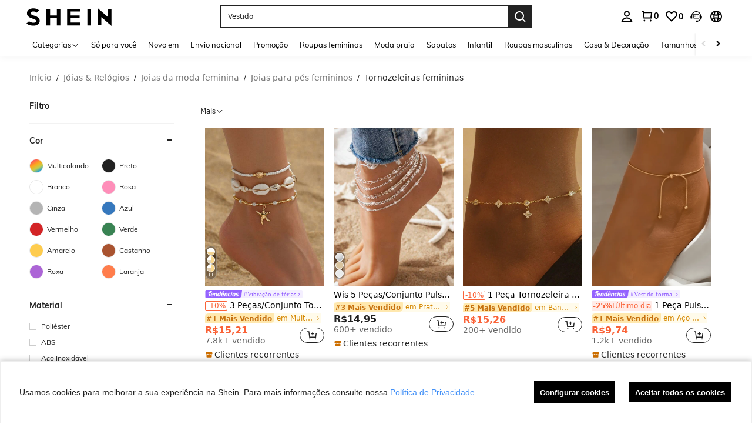

--- FILE ---
content_type: text/javascript; charset=utf-8
request_url: https://br.shein.com/devices/v3/profile/web?callback=smCB_1769318579326&organization=FPNyuLhAtVnAeldjikus&smdata=W7N7Uu94bq%2BVmrg%2BpkkKvFZgZI6vVFKHg72CTwPwFSpvMUuhhTIimgBr42hv6Si3eXTCE%2FRHcPXOsO3WU0EFEgBGOw%2F8tfjhMN3Hf4AdHHsZtILmq%2FEbuvDQeSEcqqvwtMhYnWsWYdMPIAJgiui1SwLWG4Pf7%2FH%2BculbN6U8R90ilLvIxnoDasMj6A8jtfqCRFwnDTQ9O9slsjC17D62VAMGtCauieKjg8tTDrkiiXbnB%2BYmRaCz73D0eKeaGD11Pgs2dth9LEKEBccnHaHE2rNowUYdTRcnjqkMW55ip%2Bv9gQDj6y4WN5950%2FvsPUg3sC9fpKbJ%2F7MYqfEwBaZjTy%2FiEZgqqOwQXLYwC8lFwb3d8gQ2SRfaUVaEjasxNBMoMkxFARPWSjtMy8rkflBKBOGEHeEY%2F1S8zxMoteb%2B0L06wdW4j%2BI4z9bqtdiTotrNuJnxvy3yYaZnF5En0eENxk%2BzyTCNp9D5VZMEQzWcZrEBY5lV3Z3zGfiLtuSB8BCbyLoOTZ%2FLJjlFT13HbqaLOhANv3CKCSQtA6DdVBaPIjeuF5jlijrQ47BKBmiOmce9hvkL2zUwLe4Lov0BeNfDvFDt%2B83YctAEUTXdD7SPUzNBhz58TsGawF7vRFQkuBtMm7ZDkAyeLys32fjLof9m%2FsK65AWVmRUc%2Fe25ZGSBsYpfMTQHAOg2r%2B7Yx7ikm9jj%2FnK%2BRpcORGkEXU%2BZ%2B0IuNgBnokWu1eTdE%2BYNhaYePJYkz8mSWmJ06j5MJzIMyA60HlM3rpkrJR1D%2Bn%2BRiopkhHoronPrRfZTiI6ACn3zf3QhGHQtkPrW0qkAuLp7nIyWxayKWm6Fri6yJeunKsJ0jar5SBpk3on%2Ffaz%2FROChWb4gFD8Rqhpl4s29UZYSZXb1lBioqkVBYB2Gu%2B0w%2Bgd%2BJ8JWKIqXhJ3TPLkeo06z%2FyadJUM052jE4ZdDGyYHh3VNKFchWuzDpkQaB3QkuVq%2B45nJSEpN2TSXsuBzMcNu2A5vBCWt%2FMF2oVnwyo1gxdxuXY8mhRR66LM1Od1TSvfQZqhiZESYf94S1nR%2BX9NpmGw%2BeqH9nd8xMJil34vhK4LtyzOz0wIvOaeS1ZirycK%2Bm%2BhD58jwpWfc%2F7PwXsRfZ1toOti%2FIfgD%2BtzUHRGQmFOyERsURJ9de2vkIvxRZPngVDoHvL5vuHpKgS7iPicwcVkhCbHAVDUu%2FknvhLP5VA%2FUuHmMEXGfofn8KW8cnFWhYctD8TMsA0kkXGnXFWKbynzeMFgIDlJhLqrNAiGJ93ozHgCpis9qhD1rY8YTAUvFigCOtScT2zUIaVlOppnoUGKnqaP50km9cvSypT9Ut%2Fs6m1487577677129&os=web&version=2.0.0
body_size: -297
content:
window['smCB_1769318579326'] && smCB_1769318579326({"code":1100,"detail":{"len":"12","sign":"kqnHTg5SnnBnnV8ta/7z7A==","timestamp":"1487582755342"},"requestId":"38f8c6fef376dd4e4d362e81ba152708"})

--- FILE ---
content_type: application/javascript
request_url: https://sc.ltwebstatic.com/she_dist/assets/18485-7bde58b64f0c2d5e.js
body_size: 24575
content:
(self.webpackChunkSHEIN_W=self.webpackChunkSHEIN_W||[]).push([[18485],{13587:(e,o,t)=>{"use strict";t.d(o,{B:()=>s});var i=t(494163),a=t(581173);const r={CANCELLED:"CANCELLED",ERROR:"ERROR",FAIL:"FAIL",COMPLETE:"COMPLETE"},l={page_search:2,page_real_class:7,page_select_class:8,page_goods_group:9},n=(e,o)=>{const t={[r.COMPLETE]:e.language.SHEIN_KEY_PC_38329||"Age check completed; you may proceed.",[r.FAIL]:e.language.SHEIN_KEY_PC_38330||"You do not meet the age requirement to view or purchase the product.",[r.ERROR]:e.language.SHEIN_KEY_PC_38331||"Age check failed due to a system error. Please try again or withdraw.",[r.CANCELLED]:e.language.SHEIN_KEY_PC_38332||"Age check failed; you have withdrawn from the process."};(0,i.R)({content:t[o]||""})};async function s(e){const{ageResult:o}=await window.SHEIN_AGE_ESTIMATION.showPop({from:l[e.pageName]||0,showType:"Intercept",businessConfigs:{scene:l[e.pageName]||0,product_type:e.adultInfo.product_type},productType:e.adultInfo.product_type,showLoading:!1,exposeParams:{expose_type:e.adultInfo.expose_type},comMounted:()=>{},beforeLoginCb:()=>{},afterLoginCb:()=>{}});o===r.COMPLETE?(e.notifyClose("OK_BUTTON"),n(e,r.COMPLETE)):(e.notifyClose(""),n(e,o),setTimeout((()=>{(0,a.O)()}),1e3))}},63159:(e,o,t)=>{"use strict";t.r(o),t.d(o,{default:()=>n});var i=t(655975),a=t.n(i),r=t(687277),l=t.n(r)()(a());l.push([e.id,".agelimit-dialog-disablescroll{height:100%;overflow:hidden}","",{version:3,sources:["webpack://./public/src/pages/components/age-limit-dialog/Container.vue"],names:[],mappings:"AAGA,+BAEE,WAAA,CADA,eA2BF",sourcesContent:["@import '~public/src/less/variables.less';@import '~public/src/less/mixins/lib.less';@import '~public/src/less/mixins/grid.less';@import '~public/src/less/mixins/buttons.less';@import '~public/src/less/mixins/clamp.less';@sui_color_brand: #000000;@sui_color_main: #222222;@sui_color_discount: #FA6338;@sui_color_discount_dark: #C44A01;@sui_color_promo: #FA6338;@sui_color_promo_dark: #C44A01;@sui_color_promo_bg: #FFF6F3;@sui_color_highlight: #C44A01;@sui_color_highlight_special: #337EFF;@sui_color_welfare: #FA6338;@sui_color_welfare_dark: #C44A01;@sui_color_welfare_bg: #FFF6F3;@sui_color_honor: #FACF19;@sui_color_safety: #198055;@sui_color_safety_bg: #F5FCFB;@sui_color_new: #3CBD45;@sui_color_link: #2D68A8;@sui_color_note_light_bg: #EFF3F8;@sui_color_flash: #FACF19;@sui_color_guide: #FE3B30;@sui_color_unusual: #BF4123;@sui_color_unusual_bg: #FAF0EE;@sui_color_success: #198055;@sui_color_prompt_unusual: #FFE1DB;@sui_color_prompt_warning: #FFF1D5;@sui_color_prompt_success: #E5F5E6;@sui_color_prompt_common: #D9EAFF;@sui_color_button_stroke_light: #BBBBBB;@sui_color_micro_emphasis: #A86104;@sui_color_micro_emphasis_bg: #FFF8EB;@sui_color_lightgreen: #198055;@sui_color_warning: #EF9B00;@sui_color_black: #000000;@sui_color_black_alpha80: rgba(0,0,0,.8);@sui_color_black_alpha60: rgba(0,0,0,.6);@sui_color_black_alpha30: rgba(0,0,0,.3);@sui_color_black_alpha16: rgba(0,0,0,.16);@sui_color_white: #ffffff;@sui_color_white_alpha80: rgba(255,255,255,.8);@sui_color_white_alpha60: rgba(255,255,255,.6);@sui_color_white_alpha30: rgba(255,255,255,.3);@sui_color_white_alpha96: rgba(255,255,255,.96);@sui_color_gray_dark1: #222222;@sui_color_gray_alpha60: rgba(34,34,34,.6);@sui_color_gray_alpha30: rgba(34,34,34,.3);@sui_color_gray_dark2: #666666;@sui_color_gray_dark3: #767676;@sui_color_gray_light1: #959595;@sui_color_gray_light2: #bbbbbb;@sui_color_gray_light3: #cccccc;@sui_color_gray_weak1: #e5e5e5;@sui_color_gray_weak2: #F6F6F6;@sui_color_gray_weak1a: #F2F2F2;@sui_color_club_rosegold_dark1: #873C00;@sui_color_club_rosegold_dark2: #C96E3F;@sui_color_club_rosegold_dark3: #DA7E50;@sui_color_club_rosegold_dark4: #EAA27E;@sui_color_club_rosegold: #FFBA97;@sui_color_club_rosegold_light1: #FFD8C4;@sui_color_club_rosegold_light2: #FFE2D3;@sui_color_club_gold: #FEECC3;@sui_color_club_black: #161616;@sui_color_club_orange: #FF7F46;\n\n/* postcss-shein:ignore */\n.agelimit-dialog-disablescroll {\n  overflow: hidden;\n  height: 100%;\n}\n"],sourceRoot:""}]);const n=l},119189:(e,o,t)=>{"use strict";t.d(o,{x:()=>l,C:()=>n});var i=t(65231),a=t(127269),r=t(630794);(0,t(16871).I)();const l=()=>"undefined"==typeof window?Promise.resolve():(0,a.jP)()?(0,a.ie)():(0,i.Hs)(),n=()=>{(0,r.Q)(),(0,a.qI)(),(0,i.JP)()}},128642:(e,o,t)=>{"use strict";t.d(o,{k:()=>r});var i=t(644503),a=t(847186);class r{constructor(e,o={}){e&&(this.container=e,this.analysisConfig=o,this.context=o.context,this.cccPublic=o.cccPublic,this.cccCateInfo=o.cccCateInfo,this.setContainerAttribute())}setDomAttribute(e,o,t){if(e.dataset[o])return;let i;i=/^(data|da|href)/g.test(o)?o:`data-${o}`,e.getAttribute(i)&&e.getAttribute(i)===t||e.setAttribute(i,t)}setContainerAttribute(){const{poskey:e="",index:o=1,gaName:t="",saName:i=""}=this.analysisConfig,a={poskey:e,"com-index":o,"imp-list":t,"sa-list":i};for(const e in a){const o=a[e];o&&this.setDomAttribute(this.container,e,o)}}getBaseInfo(e){var o,t;if(!this.container)return;if(!e)return;const i=e.content&&e.content.props&&e.content.props.items;if(!i||!i.length)return;const a=e.content&&e.content.hotZoneData,r=e.content&&e.content.props&&e.content.props.style&&e.content.props.style.aod_id||"0";let l;this.container.querySelectorAll(".j-analysis-link")&&this.container.querySelectorAll(".j-analysis-link").length?l=this.container.querySelectorAll(".j-analysis-link"):this.context.$refs["j-analysis-link"]&&this.context.$refs["j-analysis-link"].length&&(l=this.context.$refs["j-analysis-link"]);return{data:i,hotZoneData:a,aodId:r,banners:l,hotZones:this.container.querySelectorAll(".j-analysis-hot")||[],viewalls:this.container.querySelectorAll(".j-analysis-view-all")||[],items:null==this||null===(o=this.context)||void 0===o?void 0:o.$refs["j-analysis-item"],operationName:e.oper_name,operationComponentName:null===(t=e.content)||void 0===t?void 0:t.name}}getDomSpm({dom:e,cccItem:o={},customJumpType:t=null,comId:i="",index:r=0,type:l="banner"}={}){const n="special"===o.hrefType?o.hrefType2:o.hrefType;let s="",c="";return"banner"===l?s=o.hrefTypeId||a.XA[n]:"hotZone"===l?s=o.props.hrefTypeId||a.XA[n]||32:"viewall"===l?s=o.hrefTypeId2||a.XA[t]:"goodsItem"===l&&(s=o.hrefTypeId||a.XA[o.hrefType||t]),c="goodsItem"!==l?`${e.dataset.positionIndex||("hotZone"===l?o.props.position:o.position)||r+1}\`${"hotZone"===l?o.id:1}\`0\`${s}\`${i}`:`${e.dataset.positionIndex||o.position||0}\`0\`0\`${s}\`${i}`,c}getDomBaseAttr({dom:e={},cccData:o=[],cccHotData:t=[],products:a=[],type:r="banner",aodId:l=0,index:n=0,comId:s="",operation:c}={}){const{jumpType:_}=this.analysisConfig;let d="hotZone"===r?t[n]||{}:o[n]||o[0];const u=this.getDomSpm({dom:e,cccItem:d,customJumpType:_,comId:s,index:n,type:r}),p="hotZone"===r?d.name:0,g="hotZone"===r?d.id:0;d="hotZone"===r?d.props:d,"hotZone"===r&&(d.hotZoneId=g,d.hotZoneName=p);let A="";const m=e.dataset.positionIndex||d.position||("viewall"!==r?n+1:0);this.cccPublic&&this.cccCateInfo&&(A=this.cccPublic.getCccLink({shouldUserPath:this.analysisConfig.shouldUserPath||!1,item:"goodsItem"!==r?d:(0,i.A)((0,i.A)({},d),{},{scHrefTag:"hrefTypeTag2"}),cccCateInfo:this.cccCateInfo,gaIndex:m-1,scIndex:m-1,isHot:"hotZone"===r}));const h={"scene-name":c.sceneName,"operation-name":c.operationName,"operation-component-name":c.operationComponentName};let f;if("goodsItem"!==r)f=(0,i.A)({href:A,"da-event-click":"2-10-1",spm:u,"aod-id":l,"data-href-tag":"viewall"!==r?d.hrefTypeTag:d.hrefTypeTag2,"data-href-target":d.hrefTarget,"data-href-type":d.hrefType,"data-href-type-two":d.hrefType2,"position-index":m},h),"hotZone"===r&&(f["hot-zone-name"]=p);else{var C,b;const o=a[n]||{};let t="CS=0";d.hrefType&&(t="CS="+("sku"===d.hrefType?"SKU":`1_${d.id||0}`)),e.dataset.gaTarget&&(t=e.dataset.gaTarget),f=(0,i.A)({"da-event-click":"2-10-3",goods_id:o.goods_id,spu:o.productRelationID||o.goods_sn,sku:o.goods_sn,spm:u,"ga-target":t,"position-index":m,cat_id:o.cat_id,price:o.salePrice&&o.salePrice.usdAmount,"us-price":o.salePrice&&o.salePrice.usdAmount,"us-origin-price":o.retailPrice&&o.retailPrice.usdAmount||0,brand:(null==o||null===(C=o.brand_badge_new)||void 0===C?void 0:C.name)||o.brand||"","href-target":null===(b=d)||void 0===b?void 0:b.hrefTarget},h)}return f}setDomBaseAttr({doms:e=[],data:o,hotZoneData:t,products:i,aodId:a,useDefaultTabIndex:r,comId:l,type:n,operation:s={}}={}){e.forEach(((e,c)=>{const _=this.getDomBaseAttr({dom:e,cccData:o,cccHotData:t,products:i,useDefaultTabIndex:r,type:n,aodId:a,index:c,comId:l,operation:s});for(const o in _){const t=_[o];t&&this.setDomAttribute(e,o,t)}}))}setDomsAttribute({propData:e,products:o=[],useDefaultTabIndex:t=!0,sceneName:i}={}){if(!this.getBaseInfo(e))return;this.propData=e;const{banners:a,hotZones:r,viewalls:l,items:n,data:s,hotZoneData:c,aodId:_,operationName:d,operationComponentName:u}=this.getBaseInfo(e),p=[];a&&a.length&&p.push({arr:a,type:"banner"}),r&&r.length&&p.push({arr:r,type:"hotZone"}),l&&l.length&&p.push({arr:l,type:"viewall"}),n&&n.length&&p.push({arr:n,type:"goodsItem"}),p.forEach((a=>{this.setDomBaseAttr({doms:a.arr,type:a.type,data:s,hotZones:r,hotZoneData:c,products:o||[],aodId:_,useDefaultTabIndex:t,comId:e.content.id,operation:{sceneName:i,operationName:d,operationComponentName:u}})}))}}},191465:(e,o,t)=>{"use strict";t.r(o),t.d(o,{default:()=>n});var i=t(655975),a=t.n(i),r=t(687277),l=t.n(r)()(a());l.push([e.id,'.productList-empty[data-v-a5ede485]{font-size:14px}[mir] .productList-empty[data-v-a5ede485]{margin:0 auto;padding:150px 0;text-align:center}[mir] .productList-empty img[data-v-a5ede485]{padding-bottom:20px}.productList-empty__text[data-v-a5ede485]{line-height:20px}.productList-empty__text.font-gary[data-v-a5ede485]{color:#767676}.productList-empty .font-12[data-v-a5ede485]{font-size:12px}[mir] .productList-empty__button[data-v-a5ede485]{margin-top:20px}.store-empty[data-v-a5ede485]{font-size:14px}[mir] .store-empty[data-v-a5ede485]{background:#f9f9f9;margin:24px auto 0;padding:35px;text-align:center}.store-empty .new-empty__text[data-v-a5ede485]{align-items:center;color:#767676;color:var(---sui_color_gray_dark3,#767676);display:flex;font-family:SF UI Display;font-size:14px;font-style:normal;font-weight:400;justify-content:center;line-height:normal;position:relative}.store-empty .new-empty__text .decorate-line[data-v-a5ede485]{height:1px;min-width:32px;width:32px}[mir] .store-empty .new-empty__text .decorate-line[data-v-a5ede485]{background:#767676}.store-empty .new-empty__text .text-content[data-v-a5ede485]{display:-webkit-box;overflow:hidden;text-overflow:ellipsis;-webkit-line-clamp:3;-webkit-box-orient:vertical;word-break:break-all}[mir] .store-empty .new-empty__text .text-content[data-v-a5ede485]{margin:0 8px}.tip-wrap[data-v-a5ede485]{color:#999;display:inline-block;font-size:12px}[mir] .tip-wrap[data-v-a5ede485]{margin:0 auto;padding-bottom:20px;padding-top:22px}[mir=ltr] .tip-wrap[data-v-a5ede485]{text-align:left}[mir=rtl] .tip-wrap[data-v-a5ede485]{text-align:right}.tip-wrap__text[data-v-a5ede485],.tip-wrap__title[data-v-a5ede485]{line-height:14px}[mir] .tip-wrap__text[data-v-a5ede485]{padding-top:8px}.tip-wrap__text[data-v-a5ede485]:before{content:"";display:inline-block;height:6px;width:6px}[mir] .tip-wrap__text[data-v-a5ede485]:before{background:#999;border-radius:50%}[mir=ltr] .tip-wrap__text[data-v-a5ede485]:before{margin-right:5px}[mir=rtl] .tip-wrap__text[data-v-a5ede485]:before{margin-left:5px}.link-back[data-v-a5ede485]{color:#2d68a8;color:var(--sui-color-link,#2d68a8);display:block;font-size:12px;width:90px}[mir] .link-back[data-v-a5ede485]{margin:0 auto}[mir=ltr] .link-back[data-v-a5ede485]{transform:translateX(-6px)}[mir=rtl] .link-back[data-v-a5ede485]{transform:translateX(6px)}',"",{version:3,sources:["webpack://./public/src/pages/product_list_v2/components/ResultEmpty.vue"],names:[],mappings:"AAEA,oCAGE,cA6BF,CAhCA,0CACE,aAAA,CACA,eAAA,CAEA,iBA4BF,CAhCA,8CASI,mBA0BJ,CAvBE,0CACE,gBA2BJ,CAvBI,oDACE,aAyBN,CA3CA,6CAuBI,cAuBJ,CArBE,kDACE,eAuBJ,CApBA,8BACE,cA2BF,CA5BA,oCAIE,kBAAA,CAEA,kBAAA,CADA,YAAA,CAHA,iBA0BF,CA5BA,+CAiBI,kBAAA,CATA,aAAA,CAAA,0CAAA,CAOA,YAAA,CALA,yBAAA,CACA,cAAA,CACA,iBAAA,CACA,eAAA,CAGA,sBAAA,CAFA,kBAAA,CALA,iBA+BJ,CAxCA,8DAoBM,UAAA,CACA,cAAA,CAFA,UA2BN,CA9CA,oEAsBM,kBAwBN,CA9CA,6DA4BM,mBAAA,CAFA,eAAA,CACA,sBAAA,CAEA,oBAAA,CACA,2BAAA,CACA,oBAwBN,CAvDA,mEAyBM,YA8BN,CAnBA,2BASE,UAAA,CALA,oBAAA,CAIA,cAoBF,CA5BA,iCAKE,aAAA,CAHA,mBAAA,CADA,gBA2BF,CA5BA,qCAOE,eAqBF,CA5BA,qCAOE,gBAqBF,CAbE,mEAGE,gBAiBJ,CApBE,uCACE,eAmBJ,CAfI,wCAIE,UAAA,CAFA,oBAAA,CAKA,UAAA,CADA,SAkBN,CAxBI,8CASE,eAAA,CADA,iBAgBN,CAxBI,kDACE,gBAuBN,CAxBI,kDACE,eAuBN,CAXA,4BAOE,aAAA,CAAA,mCAAA,CAJA,aAAA,CAGA,cAAA,CADA,UAcF,CAnBA,kCAEE,aAiBF,CAnBA,sCACE,0BAkBF,CAnBA,sCACE,yBAkBF",sourcesContent:["@import '~public/src/less/variables.less';@import '~public/src/less/mixins/lib.less';@import '~public/src/less/mixins/grid.less';@import '~public/src/less/mixins/buttons.less';@import '~public/src/less/mixins/clamp.less';@sui_color_brand: #000000;@sui_color_main: #222222;@sui_color_discount: #FA6338;@sui_color_discount_dark: #C44A01;@sui_color_promo: #FA6338;@sui_color_promo_dark: #C44A01;@sui_color_promo_bg: #FFF6F3;@sui_color_highlight: #C44A01;@sui_color_highlight_special: #337EFF;@sui_color_welfare: #FA6338;@sui_color_welfare_dark: #C44A01;@sui_color_welfare_bg: #FFF6F3;@sui_color_honor: #FACF19;@sui_color_safety: #198055;@sui_color_safety_bg: #F5FCFB;@sui_color_new: #3CBD45;@sui_color_link: #2D68A8;@sui_color_note_light_bg: #EFF3F8;@sui_color_flash: #FACF19;@sui_color_guide: #FE3B30;@sui_color_unusual: #BF4123;@sui_color_unusual_bg: #FAF0EE;@sui_color_success: #198055;@sui_color_prompt_unusual: #FFE1DB;@sui_color_prompt_warning: #FFF1D5;@sui_color_prompt_success: #E5F5E6;@sui_color_prompt_common: #D9EAFF;@sui_color_button_stroke_light: #BBBBBB;@sui_color_micro_emphasis: #A86104;@sui_color_micro_emphasis_bg: #FFF8EB;@sui_color_lightgreen: #198055;@sui_color_warning: #EF9B00;@sui_color_black: #000000;@sui_color_black_alpha80: rgba(0,0,0,.8);@sui_color_black_alpha60: rgba(0,0,0,.6);@sui_color_black_alpha30: rgba(0,0,0,.3);@sui_color_black_alpha16: rgba(0,0,0,.16);@sui_color_white: #ffffff;@sui_color_white_alpha80: rgba(255,255,255,.8);@sui_color_white_alpha60: rgba(255,255,255,.6);@sui_color_white_alpha30: rgba(255,255,255,.3);@sui_color_white_alpha96: rgba(255,255,255,.96);@sui_color_gray_dark1: #222222;@sui_color_gray_alpha60: rgba(34,34,34,.6);@sui_color_gray_alpha30: rgba(34,34,34,.3);@sui_color_gray_dark2: #666666;@sui_color_gray_dark3: #767676;@sui_color_gray_light1: #959595;@sui_color_gray_light2: #bbbbbb;@sui_color_gray_light3: #cccccc;@sui_color_gray_weak1: #e5e5e5;@sui_color_gray_weak2: #F6F6F6;@sui_color_gray_weak1a: #F2F2F2;@sui_color_club_rosegold_dark1: #873C00;@sui_color_club_rosegold_dark2: #C96E3F;@sui_color_club_rosegold_dark3: #DA7E50;@sui_color_club_rosegold_dark4: #EAA27E;@sui_color_club_rosegold: #FFBA97;@sui_color_club_rosegold_light1: #FFD8C4;@sui_color_club_rosegold_light2: #FFE2D3;@sui_color_club_gold: #FEECC3;@sui_color_club_black: #161616;@sui_color_club_orange: #FF7F46;\n\n.productList-empty {\n  margin: 0 auto;\n  padding: 150px 0;\n  font-size: 14px;\n  text-align: center;\n  /* rw:begin */\n  padding-top: 44px;\n\n  img {\n    padding-bottom: 20px;\n  }\n\n  &__text {\n    line-height: 20px;\n    /* rw:begin */\n    padding-top: 12px;\n\n    &.font-gary {\n      color: #767676;\n    }\n  }\n\n  .font-12 {\n    font-size: 12px;\n  }\n  &__button {\n    margin-top: 20px;\n  }\n}\n.store-empty {\n  font-size: 14px;\n  text-align: center;\n  margin: 0 auto;\n  background: #f9f9f9;\n  padding: 35px;\n  margin-top: 24px;\n  .new-empty__text {\n    color: var(---sui_color_gray_dark3, #767676);\n    position: relative;\n    font-family: 'SF UI Display';\n    font-size: 14px;\n    font-style: normal;\n    font-weight: 400;\n    line-height: normal;\n    display: flex;\n    justify-content: center;\n    align-items: center;\n    .decorate-line {\n      width: 32px;\n      height: 1px;\n      min-width: 32px;\n      background: #767676;\n    }\n    .text-content {\n      margin: 0 8px;\n      overflow: hidden;\n      text-overflow: ellipsis;\n      display: -webkit-box;\n      -webkit-line-clamp: 3;\n      -webkit-box-orient: vertical;\n      word-break: break-all;\n    }\n  }\n}\n\n.tip-wrap {\n  padding-top: 22px;\n  padding-bottom: 20px;\n\n  display: inline-block;\n  margin: 0 auto;\n\n  text-align: left;\n  font-size: 12px;\n  color: #999;\n\n  &__title {\n    line-height: 14px;\n  }\n\n  &__text {\n    padding-top: 8px;\n\n    line-height: 14px;\n\n    &::before {\n      margin-right: 5px;\n      display: inline-block;\n\n      content: '';\n\n      width: 6px;\n      height: 6px;\n      border-radius: 50%;\n      background: #999;\n    }\n  }\n}\n.link-back {\n  transform: translateX(-6px);\n  margin: 0 auto;\n  display: block;\n\n  width: 90px;\n  font-size: 12px;\n  color: var(--sui-color-link, #2d68a8);\n}\n"],sourceRoot:""}]);const n=l},230973:(e,o,t)=>{"use strict";t.d(o,{uE:()=>r,KV:()=>A,B3:()=>u,Ou:()=>d,nu:()=>g,vH:()=>n,Hs:()=>l,_n:()=>c});var i=t(644503),a=t(807956);const r=[],l=[],n={pageDetail:{names:["page_goods_detail"],origin:7},pageList:{names:["page_real_class","page_select_class"],origin:7},pageActivity:{names:["page_activity_factory"],origin:8},pageStore:{names:["page_store"],origin:8}};var s=t(665640);function c(...e){try{var o,t,a;if("undefined"==typeof window)return;if(!window.performance)return;let r={eventName:"",resource:"",tag:"",measureTo:"",measureFrom:"",timestamp:Date.now()};if("string"==typeof e[0])r.eventName=e[0],"toNextPageClick"===r.eventName&&(r.measureTo="routeChangeStart");else if("object"==typeof e[0]){const o=e[0]||{};r=(0,i.A)((0,i.A)({},r),o)}if(!r.eventName)return;const l="function"==typeof(null===(o=window)||void 0===o||null===(t=o.clientAnalytics)||void 0===t||null===(a=t.PerformanceTargetCollectInner)||void 0===a?void 0:a.addMetrics),n=d();let s=`__SHEIN__public__${r.eventName}`;return r.tag&&(s=`${s}__${r.tag}`),l?(window.clientAnalytics.PerformanceTargetCollectInner.addMetrics(r),void("performanceMark"===n&&window.performance.mark(s))):(window.CLIENT_SDK.DateTimeMarkList.push(r),void("performanceMark"===n&&window.performance.mark(s)))}catch(e){s.error(e)}}let _;function d(){if(void 0!==_)return _;const e=(0,a.R)("performanceTest")||"",o=(0,a.R)("vueDebug")||"",t=window.localStorage.getItem(`${p}_IS_LABORATORY`);return _="1"===e||"1"===t?"testDateNow":"1"===o?"performanceMark":"dateNow",_}function u(){return!0}"undefined"!=typeof window&&(window.CLIENT_SDK={DateTimeMarkList:[]});const p="__SHEIN_PERFORMANCE_TEST__";function g(){try{const e=window.localStorage.getItem(`${p}_SDK_PAGE`)||"";return e?JSON.parse(e):null}catch(e){return null}}function A(){window.localStorage.setItem(`${p}_SDK_PAGE`,"")}},287754:(e,o,t)=>{var i=t(63159);i.__esModule&&(i=i.default),"string"==typeof i&&(i=[[e.id,i,""]]),i.locals&&(e.exports=i.locals);(0,t(474424).A)("11c83cbc",i,!0,{})},318485:(e,o,t)=>{"use strict";t.r(o),t.d(o,{default:()=>re});var i=t(663877),a=t.n(i),r=t(274061);const l={class:"product-list-v2__section",role:"main"},n={key:0,class:"adult-dialog-mask"},s=["aria-label"],c=["data-abt-info","data-promo-list","data-promo-list-type","data-page-num","data-poskey","data-page-sort","data-tag_ids","data-attr_str","data-cat","data-min-pri","data-max-pri","data-traceid","data-dimension","data-request_ext"],_={key:1,class:"product-list__item not-fsp-element"},d=["data-query-ts"];var u=t(644503),p=t(177478),g=t(522185),A=t(247225),m=t(814210),h=t(946404),f=t(789864);const C={class:"flow-slot-app",role:"listitem"};const b={key:1,class:"not-fsp-element"};const y={ref:"cccFlowContainer",class:"product-flow j-da-event-box"},w=["href","tabindex","aria-label"],x=["data-src","src"];var E=t(334087),F=t(298663),k=t(128642);const v={name:"FlowAd",props:{propData:{type:Object,default:()=>({})},cccCateInfo:{type:Object,default:()=>({})},context:{type:Object,default:()=>({})},adaLevel:{type:Number,default:0}},data:()=>({cccPublic:{}}),inject:["transformImg"],computed:(0,u.A)((0,u.A)((0,u.A)({},(0,p.aH)(["LAZY_IMG_SOLID_COLOR","tagId"])),(0,p.L8)(["listAbtResult"])),{},{itemsData(){var e,o;return(null===(e=this.propData.content)||void 0===e||null===(o=e.props)||void 0===o?void 0:o.items[0])||{}},position(){return Number(this.itemsData.position||1)-1}}),mounted(){this.initCccPublic(),this.handleFlowAdExpose()},methods:{getPlaceholderHeight:F.nG,initCccPublic(){const{Aod:e}=this.listAbtResult;this.cccPublic=new E.GH({context:this.context,propData:this.propData,index:1,sceneName:this.context.sceneName,tagId:this.tagId,abtGroups:[e]})},handleFlowAdExpose(){this.$nextTick((()=>{var e,o;const t=[];t.push((null===(e=this.listAbtResult.Aod)||void 0===e||null===(o=e.poskey)||void 0===o?void 0:o.slice(3))||"");new k.k(this.$refs.cccFlowContainer,{index:1,poskey:t.join(),saName:this.cccPublic.saName,scName:this.cccPublic.scName}).setDomsAttribute({propData:this.propData,useDefaultTabIndex:!1,sceneName:this.context.sceneName})}))}}};t(678815);var B=t(196957);const I=(0,B.A)(v,[["render",function(e,o,t,i,a,l){return(0,r.openBlock)(),(0,r.createElementBlock)("div",y,[(0,r.createElementVNode)("a",{class:"product-flow__ad j-analysis-link",href:a.cccPublic.getCccLink&&a.cccPublic.getCccLink({item:l.itemsData,cccCateInfo:t.cccCateInfo,gaIndex:l.position,scIndex:l.position,useDefaultTabIndex:!1}),style:(0,r.normalizeStyle)({paddingBottom:l.getPlaceholderHeight(l.itemsData.width,l.itemsData.height)}),tabindex:t.adaLevel,"aria-label":l.itemsData.hrefTarget,"da-event-expose":"2-10-2"},[(0,r.createElementVNode)("img",{"data-src":l.transformImg({img:l.itemsData.imgSrc}),src:e.LAZY_IMG_SOLID_COLOR,class:"lazyload"},null,8,x)],12,w)],512)}],["__file","FlowAd.vue"]]);var N=t(278022);const P=(0,r.defineComponent)({name:"ListBanner",components:{FlowAd:I,CccxComp:N.default},props:{index:{type:Number,default:0},flowData:{type:Object,default:()=>({})}}}),T=(0,B.A)(P,[["render",function(e,o,t,i,a,l){const n=(0,r.resolveComponent)("CccxComp"),s=(0,r.resolveComponent)("FlowAd");return"v2"===e.flowData.version?((0,r.openBlock)(),(0,r.createBlock)(n,{key:0,"cccx-context":e.flowData.cccxContext,content:e.flowData.content,class:"not-fsp-element"},null,8,["cccx-context","content"])):((0,r.openBlock)(),(0,r.createElementBlock)("div",b,[(0,r.createVNode)(s,{context:e.flowData.context,"prop-data":e.flowData.propData,"ccc-cate-info":e.flowData.cccCateInfo,"ada-level":0},null,8,["context","prop-data","ccc-cate-info"])]))}],["__file","Container.vue"]]),D=(0,r.defineComponent)({name:"FlowSlotApp",components:{RANK_LIST_COMPONENT:(0,r.defineAsyncComponent)((()=>t.e(24199).then(t.bind(t,324199)))),LIST_BANNER_COMP:T},props:{index:{type:Number,default:0},flowData:{type:Object,required:!0},sheinClubInfo:{type:Object,default:()=>({})}},setup:e=>((0,r.provide)("FLOW_SLOT_TOKEN",{suggestedSaleType:e.flowData.suggestedSaleType,sheinClubInfo:e.sheinClubInfo}),{})});t(343964);const S=(0,B.A)(D,[["render",function(e,o,t,i,a,l){return(0,r.openBlock)(),(0,r.createElementBlock)("div",C,[((0,r.openBlock)(),(0,r.createBlock)((0,r.resolveDynamicComponent)(e.flowData.flowCompTag),{index:e.index,"flow-data":e.flowData},null,8,["index","flow-data"]))])}],["__file","Container.vue"]]);var O=t(771680),L=t(598807),R=t(510866),M=t(990347),U=t(402138),$=t(941368),G=t(794103),H=t(884880),j=t(13587);class V{constructor(e,o){if((0,G.A)(this,"popupSDK",null),(0,G.A)(this,"listAbtResult",{}),(0,G.A)(this,"isSearchPage",!1),"undefined"==typeof window)return;const t=window.__POPUP_SDK__;void 0!==t&&(this.popupSDK=t,this.listAbtResult=e||{},this.isSearchPage=o)}isAbtEnabled(){var e;const{ListAddPopupQueue:o,SearchAddPopupQueue:t}=this.listAbtResult||{};var i;return this.isSearchPage?"add"===(null==t||null===(i=t.p)||void 0===i?void 0:i.SearchAddPopupQueue):"add"===(null==o||null===(e=o.p)||void 0===e?void 0:e.ListAddPopupQueue)}get popupName(){return""}addPopup(e){this.popupSDK&&this.popupSDK.addToQueueByRegion(this.isSearchPage?H.aX.SEARCH_LIST:H.aX.CLASS_LIST,[this.popupName],(0,u.A)((0,u.A)({},e),{},{popupName:this.popupName}))}}class z extends V{get popupName(){return this.isSearchPage?H.R2.SearchAgeLimitPopup:H.R2.ListAgeLimitPopup}showAdultB(e,o){var t;!this.isAbtEnabled()&&(null==e||null===(t=e.adultInfo)||void 0===t?void 0:t.isAdultB)&&(0,j.B)(o)}notifyClose(){this.popupSDK&&this.popupSDK.hide(this.popupName)}}var K=t(595632),q=t(868670),W=t(279974),J=t(550518),Y=t(278372),Z=t(119189),Q=t(491347),X=t(643940),ee=t(489554);const oe=M.J.getExposeInstance(),te=["SearchPageSort","Searchfilter","VideoIcon","AllListPreferredSeller"],ie=["FollowLabel","imageLabel","SameLabel","OneTwoTitle","NewPosition","UserBehaviorLabel","listReview","selectedreview","selectedreviewJson","MostPopular","PromotionalBelt","RankingList","SelectClassSortJson","DetailShopItemList","CartShopItemList","RealClassSortJson","cateName","RealtimeFeedbackJson","AdultProductAge","sheinappwordsize","goodsSpace","labelColumn","listSpuPic","searchSpuPic","NewInSortJson","DailyNewSortJson","DailySortJson"],ae={name:"ProductList",inject:["getGoodsUrl"],components:{FlowSlotApp:S,AgeLimitDialog:J.default,SProductCard:U.A,SPagination:O.SPagination,ProductListNextHolder:m.A,ClientOnly:A.Y,ResultEmpty:h.A,FlowAd:I,CccxComp:N.default,FilterResult:f.default,SearchHierarchyTitle:(0,r.defineAsyncComponent)((()=>t.e(34926).then(t.bind(t,637367)))),FlowFollow:(0,r.defineAsyncComponent)((()=>Promise.all([t.e(54297),t.e(86297)]).then(t.bind(t,354297))))},mixins:[K.A,q.A],props:{request:{type:Object,default:()=>({type:"",query:{page:1},loading:!1})},hasHypernymProduct:{type:Boolean,default:!1},hidePagination:{type:Boolean,default:!1},hypernymTotal:{type:Number,default:0},productsOriginData:{type:Array,default:()=>[]},productsOriginSum:{type:Number,default:0},switchBtn:{type:Object,default:()=>({productsOriginOpen:!1,onlyOne:!1})},usedBy:{type:String,default:"list"},isShowFilterResult:{type:Boolean,default:!1},flowStoreFollowingData:{type:Object,default:()=>({})},queryTs:{type:String,default:""}},data(){return{expose:null,goodsItemInfo:null,listPoskey:"",listTraceId:"",goodsMap:{},productItemShowConfig:{},flowAdCccCate:{},quickViewLoading:{},showAgeLimit:!1,buyBoxDrawerInstance:null,buyBoxGoodsId:"",reportMetrics:{img:!0,addBag:!0,jumpDetail:!0,tags:"store"===this.usedBy?{source:"store_item_tab"}:{}}}},computed:(0,u.A)((0,u.A)((0,u.A)({},(0,p.aH)(["language","IS_RW","LAZY_IMG","LAZY_IMG_SOLID_COLOR","LAZY_IMG_SQUARE","currency","lang","GB_cssRight","results","SiteUID","ENABLE_MIDDLE_EAST_FONT"])),(0,p.L8)(["goods","flowSlot","cccListOperation","cccxConfig","catInfo","tracking","request_ext","listAbtResult","sum","sumForPage","searchKeywords","cccConfig","filterData","sheinClubInfo","atomicParams","mallInfo","promotionInfoFromServer","cardConfig","recommendPanelFields","abtMap"])),{},{productList(){return this.switchBtn.productsOriginOpen?this.productsOriginData:this.goods},paginationTotal(){return this.hasHypernymProduct?Number(this.hypernymTotal):this.sumForPage},productSum(){var e,o;return 0===(null===(e=this.items)||void 0===e?void 0:e.length)&&1==(null===(o=this.catInfo)||void 0===o?void 0:o.page)?0:this.productsOriginSum||this.sum},isShowEmpty(){return 0===this.productSum&&!this.isShowFilterResult||this.catInfo.page>1&&0===this.items.length},items(){return(0,F.L1)({productList:this.productList,catInfo:this.catInfo,goodsItemInfo:this.goodsItemInfo,$isServer:this.$isServer,goodsMap:this.goodsMap,flowSlot:this.flowSlot,calcProductPos:this.calcProductPos,dealListBannerComp:this.dealListBannerComp})},hasflowStoreFollowingData:({flowStoreFollowingData:e,usedBy:o})=>"store"===o&&Object.keys(e||{}).length,slotStart({catInfo:e}){const{page:o,limit:t=120}=e||{};return(o-1)*t},searchHierarchyIndex(){var e,o;if("test_group"!==(null===(e=this.listAbtResult)||void 0===e||null===(o=e.SearchRecTips)||void 0===o?void 0:o.p)||"store"===this.catInfo.search_type)return-1;const t=this.items.findIndex((e=>{var o;return(`${null===(o=e.ext)||void 0===o?void 0:o.recall_mark}`.split("_")||[])[1]>1}));return 0===t?-1:t},requestExt(){const{type:e,sub_type:o}=this.catInfo||{};return"search"===e||"store"===e&&"search"===o?"":Object.keys(this.request_ext).map((e=>`${e}_${this.request_ext[e]}`)).join("|")},saDimension(){return this.catInfo.sortScene&&Object.keys(this.tracking).length?`${this.IS_RW?"R":"S"}Pc${this.catInfo.sortScene}\`${this.tracking.singleCatType}\`${this.tracking.singleCatId}`:""},flowAdContext(){var e;return"page_brand_Landing"===this.usedBy?{}:(null===(e=this.cccListOperation)||void 0===e?void 0:e.pc_list_flow)||{}},flowAdData(){if(!this.flowAdContext.content||!this.flowAdContext.content.length)return{};const e={};return this.flowAdContext.content.forEach((o=>{var t,i,a;const r=(null===(t=o.content)||void 0===t||null===(i=t.props)||void 0===i||null===(a=i.items[0])||void 0===a?void 0:a.position)||"";r&&(e[r]=o)})),e},flowAdPos(){return Object.keys(this.flowAdData)},cccxFlowAdContext(){var e;return"page_brand_Landing"===this.usedBy?{}:(null===(e=this.cccxConfig)||void 0===e?void 0:e.flow_list_zone)||{}},cccxFlowAdData(){var e,o;if(null===(e=this.cccxFlowAdContext)||void 0===e||null===(o=e.content)||void 0===o||!o.length)return{};const t={};return this.cccxFlowAdContext.content.forEach((e=>{const o=null==e?void 0:e.placeHolderPosition;o&&(t[o]=e)})),t},cccxFlowAdPos(){return Object.keys(this.cccxFlowAdData)},pageInfo(){const e=this.catInfo.page||1,o=10*Math.ceil(e/10),t=o-9;return{start:t==e?t-1:t,end:o==e?o+1:o}},isSearchPage(){return"page_search"===this.catInfo.pageName},adultProductDialog(){return new z(this.listAbtResult,this.isSearchPage)},showAgeLimitV0(){var e;return this.showAgeLimit&&!this.adultProductDialog.isAbtEnabled()&&!(null!==(e=this.catInfo.adultInfo)&&void 0!==e&&e.isAdultB)},showAgeLimitV2(){return this.showAgeLimit&&this.adultProductDialog.isAbtEnabled()},hasFilter(){return Object.keys(this.catInfo).some((e=>this.catInfo[e]&&["daily","child_cat_id","attr_values","min_price","max_price"].includes(e)))},paginationAlign(){var e,o,t;return"B"===(null===(e=this.listAbtResult)||void 0===e||null===(o=e.PcListView)||void 0===o||null===(t=o.p)||void 0===t?void 0:t.PcListViewNew)?"center":"right"}}),watch:{showAgeLimit:{handler(e){e&&"undefined"!=typeof window&&this.adultProductDialog.showAdultB(this.catInfo,{language:this.language,adultInfo:this.catInfo.adultInfo||{},pageName:this.catInfo.pageName||"",notifyClose:e=>{this.notifyDialogClose(e)}})},immediate:!0},showAgeLimitV2:{handler(e){e&&"undefined"!=typeof window&&this.addAgeLimitDialog()},immediate:!0}},created(){var e;this.goodsItemInfo=new L.C({listLanguage:this.language,getGoodsUrl:this.getGoodsUrl}),this.productItemShowConfig=this.cardConfig,this.showAgeLimit=(null===(e=this.catInfo.adultInfo)||void 0===e?void 0:e.showAdult)&&!this.switchBtn.onlyOne},mounted(){(0,F.OU)()&&(this.reportMetrics.tags={marketingStatus:"1"}),$.T.getUserAbtResult({posKeys:te.join(),newPosKeys:ie.join()}),this.queryObj=(0,g.J)(location.search),this.getAbtPosKey(this.listAbtResult,this.abtMap),this.getTraceId(),this.setElAttr("all"),this.initExpose(),this.getFlowAdCate(),this.loadBuyBoxDrawerInstance()},methods:(0,u.A)((0,u.A)({},(0,p.PY)(["jumpUrl"])),{},{async setElAttr(e){var o,t,i,a;"all"===e?null===(o=this.$refs)||void 0===o||null===(t=o.goodsItem)||void 0===t||t.forEach((e=>{e.setElAttr()})):null===(i=this.$refs)||void 0===i||null===(a=i.goodsItem[e])||void 0===a||a.setElAttr()},initExpose(){R.zE.observe({section:[{code:"product-list-v2",container:".j-expose__product-list",content:".j-expose__product-item",target:".j-expose__product-item-img",averageContent:!1}]},(({exposeDoms:e})=>{})),(0,Z.x)().then((()=>{this.triggerExpose()}))},triggerExpose(){this.$nextTick((()=>{oe&&oe.subscribe({keycode:`productListExposeCode\`${this.productItemShowConfig.daEventExposeId||""}|2-10-2`,type:"list"})}))},notifyDialogClose(e){"OK_BUTTON"===e&&(this.showAgeLimit=!1)},addAgeLimitDialog(){this.adultProductDialog.addPopup({visible:!0,language:this.language,adultInfo:this.catInfo.adultInfo||{},pageName:this.catInfo.pageName,notifyClose:e=>{this.notifyDialogClose(e),this.adultProductDialog.notifyClose()}})},openQuickView({item:e,goodsItem:o,target:t,index:i,imgRatio:a,featureConfig:r,detailBusinessFrom:l}){var n,s,c,_,d,p;this.quickViewLoading[[o.goods_id]]=!0;let g={};const{src_module:A,src_identifier:m,src_tab_page_id:h,url_from:f,store_code:C,search_type:b,keywords:y}=this.catInfo;g=C&&"store"===b&&y?{src_identifier:m,src_module:A,src_tab_page_id:h}:{src_identifier:f?`uf=${f}`:encodeURIComponent(m||""),src_module:f?"ads":A,src_tab_page_id:h};const w={isAppointMall:null!==(n=o.isAppointMall)&&void 0!==n?n:"",mallCode:null!==(s=o.mall_code)&&void 0!==s?s:""},x=o.sceneFlag?{sceneFlag:o.sceneFlag}:{};(0,Q.aO)().open((0,u.A)((0,u.A)({goods_id:o.goods_id},w),x),{detailBusinessFrom:l,featureConfig:(0,u.A)((0,u.A)({},r),{},{showEstimatedPrice:(null==r?void 0:r.showEstimatedPrice)||!(null!==(c=e.pretreatInfo)&&void 0!==c&&null!==(_=c.suggestedSalePriceConfigInfo)&&void 0!==_&&null!==(d=_.config)&&void 0!==d&&d.cartHideEstimatedPrice)}),extendedParam:{imgRatio:a},analysisConfig:{sourceTarget:t,activity_from:"goods_list",index:i},detailUrlExtendParam:(0,u.A)((0,u.A)({},g),{},{pageListType:this.catInfo.pageListType}),triggerNotices:{"click_add_bag.comp_quick-add-cart-standard":e=>{e.cat_info=this.catInfo}},plugins:[null===X.N||void 0===X.N||null===(p=X.N.oneClickPayPlugin)||void 0===p?void 0:p.call(X.N)],callbacks:{onDrawerStatusChange:()=>{this.quickViewLoading[[o.goods_id]]=!1},onLoginPopupParams:()=>({from:"goods_list"})}})},handleAddTobagBtn({goodsItem:e={}}={}){gbAddBagTraceFrom("setProductFrom",{from:"list",goods_id:e.goods_id})},handleSubmitAddBagAnalysis({target:e,code:o,from:t,response:i,goodsItem:a,reason:r,attrs:l,selectedSize:n,skuCode:s}){var c,_,d,u;M.J.triggerNotice({daId:"1-7-1-1",target:e,extraData:{code:o,from:t,result:i,title:"",postData:{goods_id:a.goods_id,sku:a.goods_sn,spu:a.productRelationID||a.goods_sn,price:GB_ga_transformPrice(null==a||null===(c=a.salePrice)||void 0===c?void 0:c.amount),quantity:1,catId:a.cat_id||"",variant:n.attr_value_en||"",amount:null==a||null===(_=a.salePrice)||void 0===_?void 0:_.amount,unit_discount:a.unit_discount||"",index:a.index||0,attrs:l,skuCode:s},faultReason:r,isNew:null!=a&&null!==(d=a.pretreatInfo)&&void 0!==d&&null!==(u=d.badgeInfo)&&void 0!==u&&u.isNewTag?1:0,traceid:gbExposeTraceid("getComponent",{componentName:"goodslist"}),cat_info:this.catInfo}})},handleAddWishSucc(){"undefined"!=typeof fastwish&&fastwish.reAddwish()},handleCancelWish(){},handleAddWishAnalysis({target:e,code:o,from:t,result:i,action:a,sku:r,goods_id:l,detail:n,index:s,mall_code:c}){M.J.triggerNotice({daId:"1-7-1-2",target:e,extraData:{code:o,result:i,mall_code:c||"",postData:(0,u.A)({action:a,sku:r,goods_id:l,detail:n,index:s},this.productItemShowConfig.showQuickShip?{quickShip:n.quickship}:{}),from:t,cat_info:this.catInfo}})},handleAddWishlistGroup({goodsItem:e=null}={}){e&&(M.J.triggerNotice({daId:"1-4-1-9"}),(0,W.e)().then((o=>o.open({type:4,goodsIds:[e.goods_id],useFrom:"列表页"},(()=>{})))))},getFlowAdCate(){Object.values(this.flowAdData).length&&(0,E.nT)({cccData:[{operations:Object.values(this.flowAdData)}]}).then((e=>{this.flowAdCccCate=e}))},async getAbtPosKey(e,o){let t=Object.values(e).map((({sceneStr:e})=>e));"page_search"===this.catInfo.pageName?(t=ee.Zp,t=t.filter((e=>!ee.yM.includes(e)&&!ee.oP.includes(e)))):["page_real_class","page_select_class","page_goods_group","page_selling_point"].includes(this.catInfo.pageName)&&(t=ee.d9,t=t.filter((e=>!ee.kJ.includes(e)&&!ee.AZ.includes(e))));const i=new Set(t),a=Object.values(o).filter((e=>!i.has(e["abt-poskey"]))).map((e=>e["abt-poskey"]));this.listPoskey=[...new Set(t.concat(a))].join()},getTraceId(){this.listTraceId=gbExposeTraceid("getComponent",{componentName:"goodslist"})},handlePageChange(e){if(this.hasHypernymProduct)return window.scrollTo(0,0),void this.$emit("changeHypernymPage",{page:e,hideMainSearch:!0});this.queryObj=(0,g.J)(location.search),this.queryObj.page=e,sessionStorage.closeCouponTip&&delete this.queryObj.ShowTip,this.handleUrl(),window.scrollTo(0,0),this.$emit("pageChange",{queryObj:this.queryObj,from:"main"})},calcProductPos(e){const{page:o,limit:t}=this.catInfo;return(o-1)*t+(e+1)},dealListBannerComp(e){const o=this.cccxFlowAdData[this.calcProductPos(e)];if(o)return{flowCompTag:"LIST_BANNER_COMP",version:"v2",cccxContext:this.cccxFlowAdContext,content:[o]};const t=this.flowAdData[this.calcProductPos(e)];return t?{flowCompTag:"LIST_BANNER_COMP",context:this.flowAdContext,propData:t,cccCateInfo:this.flowAdCccCate}:null},loadBuyBoxDrawerInstance(){const e=async()=>{const e=await Promise.all([t.e(5384),t.e(52802),t.e(55550)]).then(t.bind(t,852802));this.buyBoxDrawerInstance=e.default};if(window.requestIdleCallback)window.requestIdleCallback(e);else{const o=setTimeout((()=>{e(),clearTimeout(o)}),300)}},openBuyBoxDrawer({cat_id:e,goods_id:o,goods_sn:t,mall_code:i}){var a,r,l,n;this.buyBoxGoodsId!==o&&(null===(a=this.buyBoxDrawerInstance)||void 0===a||null===(r=a.refreshData)||void 0===r||r.call(a)),this.buyBoxGoodsId=o;const{pageName:s}=this.catInfo;null===(l=this.buyBoxDrawerInstance)||void 0===l||null===(n=l.open)||void 0===n||n.call(l,{isNewStyle:!0,isPaidUser:this.sheinClubInfo.isPaid,requestParams:{goods_id:o,cat_id:e,goods_sn:t,mall_code:i,externalFields:{salesLabel:1,promoLabel:1,quickShip:1,serviceLabel:1},pageKey:F.v5[s]||"",cccParams:{}},analysisConfig:{activityFrom:"buy_box",style:"popup",goodsId:o},callback:{onLoginPopupParams:()=>({from:"goods_list"})}})},filterResultChange(e){this.$emit("filterChange",e)},reportMetricCount({metricName:e,tags:o,message:t}){Y.JY.metricCount({metric_name:e,tags:o,message:t})}}),emits:["pageChange","filterChange","changeHypernymPage"]};t(845847);const re=(0,B.A)(ae,[["render",function(e,o,t,i,u,p){const g=(0,r.resolveComponent)("age-limit-dialog"),A=(0,r.resolveComponent)("FlowSlotApp"),m=(0,r.resolveComponent)("SearchHierarchyTitle"),h=(0,r.resolveComponent)("FlowFollow"),f=(0,r.resolveComponent)("client-only"),C=(0,r.resolveComponent)("s-product-card"),b=(0,r.resolveComponent)("CccxComp"),y=(0,r.resolveComponent)("FlowAd"),w=(0,r.resolveComponent)("ProductListNextHolder"),x=(0,r.resolveComponent)("ResultEmpty"),E=(0,r.resolveComponent)("s-pagination"),F=(0,r.resolveComponent)("FilterResult");return(0,r.openBlock)(),(0,r.createElementBlock)("div",l,[u.showAgeLimit||p.showAgeLimitV2?((0,r.openBlock)(),(0,r.createElementBlock)("div",n)):(0,r.createCommentVNode)("",!0),p.showAgeLimitV0?((0,r.openBlock)(),(0,r.createBlock)(g,{key:1,visible:u.showAgeLimit,language:e.language,"expose-type":e.catInfo.adultInfo&&e.catInfo.adultInfo.expose_type,"notify-close":p.notifyDialogClose},null,8,["visible","language","expose-type","notify-close"])):(0,r.createCommentVNode)("",!0),(0,r.createElementVNode)("h2",{tabindex:"0","aria-level":"2","aria-label":e.language.SHEIN_KEY_PC_17691,style:{position:"fixed",top:"-99999px",left:"-99999px"}},(0,r.toDisplayString)(e.language.SHEIN_KEY_PC_17691),9,s),p.productSum>0?((0,r.openBlock)(),(0,r.createElementBlock)("div",{key:2,class:"product-list j-expose__product-list j-product-list-info j-da-event-box product-list-new",code:"goodsList",role:"list","data-abt-info":u.listPoskey,"data-promo-list":"picks"===e.catInfo.type&&e.catInfo.picks_id||"","data-promo-list-type":"picks"===e.catInfo.type&&e.catInfo.sub_type||"","data-active-from":"goods_list","data-page-num":e.catInfo.page||1,"data-poskey":u.listPoskey,"data-page-sort":a()(e.catInfo)||0,"data-tag_ids":e.catInfo.tag_ids,"data-attr_str":e.catInfo.attr_ids,"data-cat":e.catInfo.child_cat_id,"data-min-pri":e.catInfo.min_price,"data-max-pri":e.catInfo.max_price,"data-traceid":u.listTraceId,"data-dimension":p.saDimension,"data-request_ext":p.requestExt},[((0,r.openBlock)(!0),(0,r.createElementBlock)(r.Fragment,null,(0,r.renderList)(p.items,((o,i)=>((0,r.openBlock)(),(0,r.createElementBlock)(r.Fragment,{key:o.goods_id||o.flowCompTag},[o.flowCompTag?((0,r.openBlock)(),(0,r.createBlock)(A,{key:0,index:i,"flow-data":o,"shein-club-info":e.sheinClubInfo},null,8,["index","flow-data","shein-club-info"])):((0,r.openBlock)(),(0,r.createElementBlock)(r.Fragment,{key:1},[(0,r.createVNode)(f,null,{default:(0,r.withCtx)((()=>[t.switchBtn.onlyOne||p.searchHierarchyIndex!==i?(0,r.createCommentVNode)("",!0):((0,r.openBlock)(),(0,r.createBlock)(m,{key:0,"not-priority":1==e.catInfo.page&&0===i,"current-page":e.catInfo.page,"search-word":e.catInfo.keywords,language:e.language},null,8,["not-priority","current-page","search-word","language"])),p.hasflowStoreFollowingData&&t.flowStoreFollowingData[p.slotStart+i]?((0,r.openBlock)(!0),(0,r.createElementBlock)(r.Fragment,{key:1},(0,r.renderList)(t.flowStoreFollowingData[p.slotStart+i],((e,o)=>((0,r.openBlock)(),(0,r.createElementBlock)("div",{key:o,class:"product-list__item product-list__item-new"},[(0,r.createVNode)(h,{index:i,tab:"items"},null,8,["index"])])))),128)):(0,r.createCommentVNode)("",!0)])),_:2},1024),(0,r.createVNode)(C,{ref_for:!0,ref:"goodsItem",class:"product-list__item product-list__item-new",index:Number(i),item:o,"no-img-lazy":i<10,"ada-level":0,config:u.productItemShowConfig,"goods-item-info":u.goodsItemInfo,language:e.language,"constant-data":e.constantData,"bottom-info-style":{minHeight:"30px"},loading:u.quickViewLoading[o.goods_id],"product-design-width":255,"open-target":"_blank","report-metrics":u.reportMetrics,onAddBagBeforeRequest:p.handleAddTobagBtn,onAddWishSucc:p.handleAddWishSucc,onCancelWish:p.handleCancelWish,onAddWishlistGroup:p.handleAddWishlistGroup,onSubmitAddBagAnalysis:p.handleSubmitAddBagAnalysis,onClickAddToBag:p.openQuickView,onOpenQuickAdd:p.openQuickView,onOpenBuyBoxDrawer:p.openBuyBoxDrawer},null,8,["index","item","no-img-lazy","config","goods-item-info","language","constant-data","loading","report-metrics","onAddBagBeforeRequest","onAddWishSucc","onCancelWish","onAddWishlistGroup","onSubmitAddBagAnalysis","onClickAddToBag","onOpenQuickAdd","onOpenBuyBoxDrawer"])],64))],64)))),128)),t.switchBtn.onlyOne||e.catInfo.page!=Math.ceil(e.sumForPage/e.catInfo.limit)?(0,r.createCommentVNode)("",!0):((0,r.openBlock)(),(0,r.createElementBlock)(r.Fragment,{key:0},[p.cccxFlowAdData[p.cccxFlowAdPos[0]]&&p.cccxFlowAdPos.length&&p.cccxFlowAdPos[0]>e.sumForPage?((0,r.openBlock)(),(0,r.createBlock)(b,{key:0,"cccx-context":p.cccxFlowAdContext,content:[p.cccxFlowAdData[p.cccxFlowAdPos[0]]],class:"product-list__item not-fsp-element product-list__item-new"},null,8,["cccx-context","content"])):p.flowAdPos.length&&p.flowAdPos[0]>e.sumForPage?((0,r.openBlock)(),(0,r.createElementBlock)("div",_,[(0,r.createVNode)(y,{context:p.flowAdContext,"prop-data":p.flowAdData[p.flowAdPos[0]],"ccc-cate-info":u.flowAdCccCate,"ada-level":0},null,8,["context","prop-data","ccc-cate-info"])])):(0,r.createCommentVNode)("",!0)],64)),(0,r.createVNode)(f,null,{default:(0,r.withCtx)((()=>[t.switchBtn.onlyOne||e.catInfo.page==Math.ceil(e.sumForPage/e.catInfo.limit)?(0,r.createCommentVNode)("",!0):((0,r.openBlock)(),(0,r.createBlock)(w,{key:0,onClickNextPage:p.handlePageChange},null,8,["onClickNextPage"]))])),_:1}),(0,r.createVNode)(f,null,{default:(0,r.withCtx)((()=>[(0,r.createElementVNode)("div",{id:"j-query-ts-container",style:{display:"none"},"data-query-ts":t.queryTs},null,8,d)])),_:1})],8,c)):(0,r.createCommentVNode)("",!0),p.isShowEmpty?((0,r.openBlock)(),(0,r.createBlock)(x,{key:3})):(0,r.createCommentVNode)("",!0),(0,r.createVNode)(f,null,{default:(0,r.withCtx)((()=>[(0,r.renderSlot)(e.$slots,"default",{},(()=>[t.hidePagination||t.isShowFilterResult?(0,r.createCommentVNode)("",!0):((0,r.openBlock)(),(0,r.createBlock)(E,{key:0,"total-pages-lang":e.language.SHEIN_KEY_PC_18002,"current-page":e.catInfo.page,total:p.paginationTotal,"page-size":e.catInfo.limit,align:p.paginationAlign,nextmove:!1,onPageChange:p.handlePageChange},null,8,["total-pages-lang","current-page","total","page-size","align","onPageChange"]))]))])),_:3}),t.isShowFilterResult?((0,r.openBlock)(),(0,r.createBlock)(F,{key:4,loading:t.request.loading,onFilterChange:p.filterResultChange},null,8,["loading","onFilterChange"])):(0,r.createCommentVNode)("",!0)])}],["__file","ProductList.vue"]])},334087:(e,o,t)=>{"use strict";t.d(o,{GH:()=>g,nT:()=>p});var i=t(644503),a=t(20644),r=t.n(a),l=t(847186),n=t(632168),s=t(383112),c=t(950648),_=t(563215),d=t(522185),u=t(632079);function p({cccData:e=[],cccOldCateInfo:o={},isBreadCrumb:t=!1}){let a={};const l={real:[],itemPicking:[]};let n=[];!function({isBreadCrumb:o}){if(o)for(const o of e)o.hrefTarget&&d(o.hrefType,o.hrefTarget);else if(e.length)for(const o of e)for(const e of r()(o,"operations",[])){const o=r()(e,"content",{}),t=r()(o,"props.items",[]),i=r()(o,"hotZoneData",[]),a=r()(t,"[0].carouselItems",[]),l=r()(t,"[0].imageItems",[]);switch(o.type){case"IMAGE_COMPONENT":case"IMAGE_WORD_COMPONENT":case"LIST_BANNER_COMPONENT":case"COUNT_DOWN_COMPONENT":case"APP_ICON_COMPONENT":if(t.length)for(const e of t)e.hrefTarget&&d(e.hrefType,e.hrefTarget);if(i.length)for(const e of i){const o=e.props;o.hrefTarget&&d(o.hrefType,o.hrefTarget)}break;case"IMAGE_GROUP_COMPONENET":if(a.length)for(const e of a)e.hrefTarget&&d(e.hrefType,e.hrefTarget);if(l.length)for(const e of l)e.hrefTarget&&d(e.hrefType,e.hrefTarget);break;case"ITEM_CAROUSEL_COMPONENT":case"IMAGE_CAROUSEL_COMPONENT":case"TOP_BANNER_COMPONENT":case"ORDER_TRACK_BANNER_COMPONENT":case"RANK_BANNER_COMPONENT":case"LIST_FLOW_BANNER_COMPONENT":case"JUMP_CARD_COMPONENT":if(t.length)for(const e of t)e.hrefTarget&&d(e.hrefType,e.hrefTarget);break;case"LIST_PAGE_IMG_COMPONENT":if(t.length)for(const e of t){e.hrefTarget&&d(e.hrefType,e.hrefTarget);for(const o of e.links)for(const e of o.subLinks)e.hrefTarget&&d(e.hrefType,e.hrefTarget)}}}}({isBreadCrumb:t}),function(){for(const e in l)l[e]=h(l[e]);n=h(n)}();const c=new Promise((e=>{if(l.real.length||l.itemPicking.length){const o={};(0,s.A)({method:"GET",dataType:"json",url:"/c-index/getCateInfo",params:{ids:l}}).then((t=>{if(t&&Object.keys(t).length)for(const e in t)if("itemPickIds"===e&&t[e]&&Object.keys(t[e]).length)for(const i in t[e])o[i]=m(i,t[e][i]);else o[e]=m(e,t[e]);e(o)})).catch((()=>{e({})}))}else e({})})),_=new Promise((e=>{n.length?(0,s.A)({method:"POST",dataType:"json",traditional:!0,url:"/api/ccc/c-index/getItemBySKU/query",data:{sku:n}}).then((o=>{if(o&&0===Number(o.code)){const t={},i=o.info&&o.info.products||[];for(const e of i){const o=`sku_${e.goods_sn}`,i=(0,u.qK)(e.goods_url_name,e.goods_id,e.cat_id);t[o]=i}e(t)}else e({})})).catch((()=>{e({})})):e({})}));return Promise.all([c,_]).then((e=>{for(const o of e)a=(0,i.A)((0,i.A)({},a),o);return(0,i.A)((0,i.A)({},o),a)})).catch((()=>o));function d(e,o){switch(e){case"real":case"realOne":case"realTwo":l.real.push(o);break;case"sku":n.push(o);break;case"itemPicking":l.itemPicking.push(o)}}}class g{constructor({context:e={},propData:o={},index:t=0,navName:i="",sceneName:a="",tagId:r="",abtGroups:l=[],styleId:n="",placeholder:s=null}){this.context=e,this.propData=o,this.index=t,this.navName=i,this.sceneName=a,this.tagId=r,this.abtGroups=l,this.styleId=n,this.placeholder=s,this.saName="",this.gaName="",this.initParams()}initParams(){var e,o,t,i,a,r,n,s;const{name:c}=(0,l.iU)({propData:this.propData,sceneName:this.sceneName||0,tagId:this.tagId,abtInfo:(0,l.J3)({abtList:this.abtGroups,separator:"-"}),placeholder:this.placeholder||null});this.saName=(0,l.mU)({contextContent:this.context,propData:this.propData,pageInfo:window.SaPageInfo,index:this.index,tabSceneId:this.tabSceneId,comStyleIndex:(null===(e=this.propData)||void 0===e||null===(o=e.content)||void 0===o||null===(t=o.props)||void 0===t||null===(i=t.style)||void 0===i?void 0:i.styleId)||this.styleId||l.k4[null===(a=this.propData)||void 0===a||null===(r=a.content)||void 0===r||null===(n=r.props)||void 0===n||null===(s=n.style)||void 0===s?void 0:s.type]||1,tagId:this.tagId}),this.gaName=c,this.scName=""}getCccLink({item:e={},cccCateInfo:o={},gaIndex:t=0,isHot:i=!1,scIndex:a=0,sliderIndex:r=0,shouldUserPath:l=!1,useDefaultTabIndex:n=!0}){let s=A({item:e,cccCateInfo:o});return"javascript:;"===s?s:this.setUrlParams({item:e,url:s,gaIndex:t,isHot:i,scIndex:a,sliderIndex:r,shouldUserPath:l,useDefaultTabIndex:n})}getStoreLink({item:e={}}){const o=e.hrefTarget;return new Promise((e=>{(0,s.A)({url:`/api/store/matchStoreJumpUrl/get?storeCode=${o}`}).then((t=>{const i=((null==t?void 0:t.links)||{})[o]||"";e(i)}))}))}setUrlParams({item:e,url:o,gaIndex:t,isHot:i=!1,scIndex:a,shouldUserPath:r}){var s,_;const u=`ici=${this.gaName.replace("{-}",`PS=${i?"HZ-":""}${this.index}-${t+1}`)}`,p=e.adp?`&adp=${e.adp}`:"";o=`${o}${o.indexOf("?")>-1?"&":"?"}${u}${p}`,e.mallCodes&&(o+=`&mallCode=${e.mallCodes}`);const g={discountListParam:["discountList"],activityParam:["activity"],userPathParam:["real","realOne","realTwo","sku","itemPicking","dailyNew","discountList"],categoryParam:["dailyNew","flashSale","lightningDeal"]};g.discountListParam.includes("special"===e.hrefType?e.hrefType2:e.hrefType)&&(o=(0,c.u)(function(e,o){return`${e}${o.hrefTarget?`&hrefTarget=${o.hrefTarget}`:""}`}(o,e))),g.activityParam.includes(e.hrefType)&&(o=function(e="",o={}){if(!o.hrefType||"activity"!==o.hrefType)return e;o.additionalConfig=o.additionalConfig||{};const t=n.parse(e),i=(0,d.J)(t.query),a=o.additionalConfig.anchor||"";Number(o.additionalConfig.immersive)&&(i.type="immersive");a&&(i.anchor=a);return t.search="",t.query=i,n.format(t)}(o,e)),g.categoryParam.includes("special"===e.hrefType?e.hrefType2:e.hrefType)&&(o=function(e,o="",t=[]){const{IS_RW:i}=window.gbCommonInfo,a=[];for(const e of t)2===Number(o)&&e.val&&(i?a.push(e.romwe_cat_id):a.push(e.shein_cat_id));return e+=a.length?`&cat_ids=${decodeURIComponent(a.join(","))}`:"",e}(o,e.categoryType,e.categoryList)),r&&g.userPathParam.includes("special"===e.hrefType?e.hrefType2:e.hrefType)&&(o=this.addUserPathParam(o,e)),"category"===e.hrefType&&(o+=`&channelId=${e.hrefTarget}`);const{url_params:A}=(0,l.HG)({sceneName:this.sceneName,operationName:this.propData.oper_name,operationComponentName:null===(s=this.propData)||void 0===s||null===(_=s.content)||void 0===_?void 0:_.name,comIndex:this.index,positionIndex:a+1,hotZone:i?{name:e.hotZoneName}:null,item:e});return A&&(o+=`&${A}`),o}addUserPathParam(e,o){if(u.rZ&&Object.keys(u.rZ).length){if(!u.rZ.getTitle(e))return e;e+=`&srctype=homepage&userpath=${(0,_.p)({href:`${this.navName}>${this.sceneName}>${o.title||o.content||u.rZ.getTitle(e)}`})}`}return e}}function A({item:e={},cccCateInfo:o={}}){let t,i="javascript:;";const a=e.hrefType,r=e.hrefType2,l=e.hrefTarget;switch(a){case"noJump":i="javascript:;";break;case"webLink":i=l;break;case"game":i=e.gameType?`/${e.gameType}/${l}`:"javascript:;";break;case"activity":i=`/campaign/${l}`;break;case"activityNew":i=`/campaigns/${l}`;break;case"real":case"realOne":case"realTwo":case"sku":case"itemPicking":t=a.split("_")[0],"realOne"!==t&&"realTwo"!==t||(t="real"),i=o[`${t}_${l}`]||e.catUrl||e.relativeUrl||"javascript:;";break;case"special":switch(r){case"dailyNew":i="/daily-new.html";break;case"discountList":i=(0,c.u)("/shein-picks.html");break;case"flashSale":case"lightningDeal":i="/flash-sale.html"}break;case"dailyNew":case"whatsnew":i="/daily-new.html";break;case"discountList":i=(0,c.u)("/shein-picks.html");break;case"flashSale":case"lightningDeal":i="/flash-sale.html";break;case"survey":i=`/survey/${l}`;break;case"trial":i="/free-trial-center/index";break;case"lookBook":i=`/shop-multiple-sets-${l}.html`;break;case"giftCard":i="/giftcard.html";break;case"article":i=`/${e.selectTypeName||"article"}-a-${l}.html`;break;case"couponCenter":i="/user/coupon";break;case"prime":i="/user/prime";break;case"sheinxDesignerInformation":i=`/designer/${l}`;break;case"sheinxDesignerList":i="/designer_list"}return i=(0,_.p)({href:i}),i}function m(e,o){const t=e.split("_")[0];if("[object Object]"!==Object.prototype.toString.call(o))return"javascript:;";switch(t){case"real":return`/${o.cat_url_name&&o.cat_url_name.replace(/%/g,"")}-c-${o.cat_id}.html`;case"itemPicking":return`${o.sc_url?o.sc_url:[o.select_type_name,`${o.select_name}-sc-${o.sc_url_id}.html`].join("/")}`}}function h(e){const o=[];for(const t of e)-1===o.indexOf(t)&&o.push(t);return o}},343964:(e,o,t)=>{var i=t(560555);i.__esModule&&(i=i.default),"string"==typeof i&&(i=[[e.id,i,""]]),i.locals&&(e.exports=i.locals);(0,t(474424).A)("b130a256",i,!0,{})},349216:(e,o,t)=>{var i=t(638741);i.__esModule&&(i=i.default),"string"==typeof i&&(i=[[e.id,i,""]]),i.locals&&(e.exports=i.locals);(0,t(474424).A)("2b2d8490",i,!0,{})},358506:(e,o,t)=>{"use strict";t.d(o,{f:()=>r});var i=t(522185),a=t(665640);const r=()=>{var e,o;if("undefined"==typeof window)return"";const{mallCode:t}=(0,i.J)((null===(e=window)||void 0===e||null===(o=e.location)||void 0===o?void 0:o.search)||"")||{};try{if(Array.isArray(t))return null==t?void 0:t[0]}catch(e){a.error(e)}return t}},427854:(e,o,t)=>{var i=t(903205);i.__esModule&&(i=i.default),"string"==typeof i&&(i=[[e.id,i,""]]),i.locals&&(e.exports=i.locals);(0,t(474424).A)("23ba9bf3",i,!0,{})},448758:(e,o,t)=>{var i=t(191465);i.__esModule&&(i=i.default),"string"==typeof i&&(i=[[e.id,i,""]]),i.locals&&(e.exports=i.locals);(0,t(474424).A)("3ae9645a",i,!0,{})},550518:(e,o,t)=>{"use strict";t.r(o),t.d(o,{default:()=>h});var i=t(274061),a=t(144255),r=t(113077),l=t(763921),n=t(732605),s=t(671123),c=t(581173);const _={class:"agelimit-dialog-wrapper"},d={class:"agelimit-dialog-container"},u={class:"agelimit-dialog-title"},p={class:"agelimit-dialog-content"},g={class:"agelimit-dialog-btntext"},A={class:"agelimit-dialog-btntext"},m={__name:"Container",props:{language:{type:Object,required:!0},visible:{type:Boolean,default:!1},exposeType:{type:Number,required:!0},notifyClose:{type:Function,default:()=>{}}},setup(e){const o=e,t=(0,i.ref)(0),m=(0,i.ref)(!1);(0,i.onMounted)((()=>{m.value=!0,(0,i.watch)((()=>o.visible),(e=>{e?(s.t.exposePopup({expose_type:o.exposeType}),(()=>{if("undefined"==typeof window)return;const e=document.scrollingElement.scrollTop;t.value=e,document.body.classList.add("agelimit-dialog-disablescroll"),document.body.style.top=-e+"px"})()):"undefined"!=typeof window&&(document.body.classList.remove("agelimit-dialog-disablescroll"),document.scrollingElement.scrollTop=t.value)}),{immediate:!0})}));const h=(0,n.s)({func:()=>{(0,c.p)(),o.notifyClose("OK_BUTTON"),(0,i.nextTick)((()=>{s.t.clickPopup({expose_type:o.exposeType,button_type:1})}))},wait:500}),f=(0,n.s)({func:()=>{o.notifyClose("CANCEL_BUTTON"),s.t.clickPopup({expose_type:o.exposeType,button_type:2}),(0,c.O)()},wait:500}),C=(0,n.s)({func:()=>{o.notifyClose("CLOSE_ICON"),s.t.clickPopup({expose_type:o.exposeType,button_type:3}),(0,c.O)()},wait:500});return(o,t)=>(0,i.withDirectives)(((0,i.openBlock)(),(0,i.createElementBlock)("div",_,[(0,i.withDirectives)((0,i.createElementVNode)("div",d,[(0,i.createElementVNode)("div",{class:"agelimit-dialog-closebtn",onClick:t[0]||(t[0]=(...e)=>(0,i.unref)(C)&&(0,i.unref)(C)(...e))},[(0,i.createVNode)((0,i.unref)(a.IconsClose12px))]),(0,i.createElementVNode)("div",u,(0,i.toDisplayString)(e.language.SHEIN_KEY_PC_26148),1),(0,i.createElementVNode)("div",p,(0,i.toDisplayString)(e.language.SHEIN_KEY_PC_26149),1),(0,i.createVNode)((0,i.unref)(r.R),{width:"100%"},{default:(0,i.withCtx)((()=>[(0,i.createVNode)((0,i.unref)(l.K),{onClick:(0,i.unref)(h)},{default:(0,i.withCtx)((()=>[(0,i.createElementVNode)("span",g,(0,i.toDisplayString)(e.language.SHEIN_KEY_PC_26150),1)])),_:1},8,["onClick"]),(0,i.createVNode)((0,i.unref)(l.K),{onClick:(0,i.unref)(f)},{default:(0,i.withCtx)((()=>[(0,i.createElementVNode)("span",A,(0,i.toDisplayString)(e.language.SHEIN_KEY_PC_26151),1)])),_:1},8,["onClick"])])),_:1})],512),[[i.vShow,m.value]])],512)),[[i.vShow,e.visible]])}};t(287754),t(349216);const h=(0,t(196957).A)(m,[["__scopeId","data-v-2740d78b"],["__file","Container.vue"]])},560555:(e,o,t)=>{"use strict";t.r(o),t.d(o,{default:()=>n});var i=t(655975),a=t.n(i),r=t(687277),l=t.n(r)()(a());l.push([e.id,".flow-slot-app{--item-horizontal-gap:4px}[mir] .flow-slot-app{padding:8px}@media (max-width:768px){.flow-slot-app{width:calc(50% - var(--item-horizontal-gap)*.5)}}@media (min-width:768px){.flow-slot-app{width:calc(33.33% - var(--item-horizontal-gap)*.68)}}@media (min-width:1200px){.flow-slot-app{width:calc(25% - var(--item-horizontal-gap)*.75)}}@media (min-width:1800px){.flow-slot-app{width:calc(20% - var(--item-horizontal-gap)*.8)}}@media (min-width:2300px){.flow-slot-app{width:calc(16.66% - var(--item-horizontal-gap)*.85)}}","",{version:3,sources:["webpack://./public/src/pages/product_list_v2/components/flow_slot/Container.vue"],names:[],mappings:"AAEA,eACE,yBA2BF,CA5BA,qBAGE,WAyBF,CAtBE,yBAAA,eACE,+CAyBF,CACF,CAxBE,yBAAA,eACE,mDA2BF,CACF,CA1BE,0BAAA,eACE,gDA6BF,CACF,CA5BE,0BAAA,eACE,+CA+BF,CACF,CA9BE,0BAAA,eACE,mDAiCF,CACF",sourcesContent:["@import '~public/src/less/variables.less';@import '~public/src/less/mixins/lib.less';@import '~public/src/less/mixins/grid.less';@import '~public/src/less/mixins/buttons.less';@import '~public/src/less/mixins/clamp.less';@sui_color_brand: #000000;@sui_color_main: #222222;@sui_color_discount: #FA6338;@sui_color_discount_dark: #C44A01;@sui_color_promo: #FA6338;@sui_color_promo_dark: #C44A01;@sui_color_promo_bg: #FFF6F3;@sui_color_highlight: #C44A01;@sui_color_highlight_special: #337EFF;@sui_color_welfare: #FA6338;@sui_color_welfare_dark: #C44A01;@sui_color_welfare_bg: #FFF6F3;@sui_color_honor: #FACF19;@sui_color_safety: #198055;@sui_color_safety_bg: #F5FCFB;@sui_color_new: #3CBD45;@sui_color_link: #2D68A8;@sui_color_note_light_bg: #EFF3F8;@sui_color_flash: #FACF19;@sui_color_guide: #FE3B30;@sui_color_unusual: #BF4123;@sui_color_unusual_bg: #FAF0EE;@sui_color_success: #198055;@sui_color_prompt_unusual: #FFE1DB;@sui_color_prompt_warning: #FFF1D5;@sui_color_prompt_success: #E5F5E6;@sui_color_prompt_common: #D9EAFF;@sui_color_button_stroke_light: #BBBBBB;@sui_color_micro_emphasis: #A86104;@sui_color_micro_emphasis_bg: #FFF8EB;@sui_color_lightgreen: #198055;@sui_color_warning: #EF9B00;@sui_color_black: #000000;@sui_color_black_alpha80: rgba(0,0,0,.8);@sui_color_black_alpha60: rgba(0,0,0,.6);@sui_color_black_alpha30: rgba(0,0,0,.3);@sui_color_black_alpha16: rgba(0,0,0,.16);@sui_color_white: #ffffff;@sui_color_white_alpha80: rgba(255,255,255,.8);@sui_color_white_alpha60: rgba(255,255,255,.6);@sui_color_white_alpha30: rgba(255,255,255,.3);@sui_color_white_alpha96: rgba(255,255,255,.96);@sui_color_gray_dark1: #222222;@sui_color_gray_alpha60: rgba(34,34,34,.6);@sui_color_gray_alpha30: rgba(34,34,34,.3);@sui_color_gray_dark2: #666666;@sui_color_gray_dark3: #767676;@sui_color_gray_light1: #959595;@sui_color_gray_light2: #bbbbbb;@sui_color_gray_light3: #cccccc;@sui_color_gray_weak1: #e5e5e5;@sui_color_gray_weak2: #F6F6F6;@sui_color_gray_weak1a: #F2F2F2;@sui_color_club_rosegold_dark1: #873C00;@sui_color_club_rosegold_dark2: #C96E3F;@sui_color_club_rosegold_dark3: #DA7E50;@sui_color_club_rosegold_dark4: #EAA27E;@sui_color_club_rosegold: #FFBA97;@sui_color_club_rosegold_light1: #FFD8C4;@sui_color_club_rosegold_light2: #FFE2D3;@sui_color_club_gold: #FEECC3;@sui_color_club_black: #161616;@sui_color_club_orange: #FF7F46;\n\n.flow-slot-app {\n  --item-horizontal-gap: 4px;\n\n  padding: 8px;\n\n  // 从商卡样式抄过来的\n  @media (max-width: 768px) {\n    width: calc(50% - (1 * 0.5 * var(--item-horizontal-gap)));\n  }\n  @media (min-width: 768px) {\n    width: calc(33.33% - (2 * 0.34 * var(--item-horizontal-gap)));\n  }\n  @media (min-width: 1200px) {\n    width: calc(25% - (3 * 0.25 * var(--item-horizontal-gap)));\n  }\n  @media (min-width: 1800px) {\n    width: calc(20% - (4 * 0.2 * var(--item-horizontal-gap)));\n  }\n  @media (min-width: 2300px) {\n    width: calc(16.66% - (5 * 0.17 * var(--item-horizontal-gap)));\n  }\n}\n"],sourceRoot:""}]);const n=l},630794:(e,o,t)=>{"use strict";t.d(o,{Q:()=>A,s:()=>m});var i=t(751534),a=t(644503),r=t(383112),l=t(632079),n=t(286472),s=t(522185),c=t(230973),_=t(358506),d=t(863081),u=t(665640);const p=["goods_sn"];let g=!1;const A=()=>{window.__detailPromise__=window.__detailPromise__||async function(){var e,o;if("undefined"==typeof window)return Promise.resolve();const t=window.gbRawData||{};if("goods_detail"!==(null===(e=t.modules)||void 0===e||null===(o=e.pageInfo)||void 0===o?void 0:o.templateType))return Promise.resolve();let i={};const{productInfo:r={},mallInfo:p={}}=(null==t?void 0:t.modules)||{},{goods_id:g,goods_sn:A}=r,m=(0,n.e)({key:"landing_page_id"})||(0,n.e)({key:"ad_type"})||(0,n.e)({key:"url_from"})?1:0,{priorityMallType:f=""}=(0,d.ns)(),C=(0,n.e)({key:"billno"}),b=(0,n.e)({key:"isAppointMall"}),y=(0,n.e)({key:"sceneFlag"})||"",w=(0,n.e)({key:"flashPromotionId"})||"";let x={};w&&(x={promotionId:w,promotionType:"10",promotionLogoType:"1007",promotionProductMark:"1"});const{promotionId:E,promotionType:F,promotionLogoType:k}=(0,s.J)(location.search)||{};let v={};E&&(v={promotionId:E,promotionType:F,promotionLogoType:k,promotionProductMark:"1"});i=(0,a.A)((0,a.A)({goods_id:g,mallCode:(null==p?void 0:p.selectedMallCode)||"",isUserSelectedMallCode:0,isQueryIsPaidMember:1,isQueryCanTrail:(0,l.isLogin)()?1:0,isHideEstimatePriceInfo:m,specialSceneType:m,billno:C,goods_sn:A,isAppointMall:b,sceneFlag:y,priorityMallType:f},x),v),i.mallCode=(0,_.f)();const B=(0,n.e)({key:"f4l"});B&&(i.soldByFlag=B);(0,c._n)({eventName:"realTimeStart"});try{return h(i)}catch(e){return u.error(e),void(window.__detailPromise__=void 0)}}()},m=()=>{window.__detailPromise__||A();return window.__detailPromise__.then((e=>{if(!g)return e&&(g=!0),e}))};const h=async e=>{const{isDebug:o}=window.gbCommonInfo||{},{goods_sn:t}=e,r=(0,i.A)(e,p),[l,n,s]=await Promise.all([f(r,o),C(r),b((0,a.A)((0,a.A)({},r),{},{goods_sn:t}))]);return{realTimeData:l,abts:n,rankingInfo:s}},f=async(e,o)=>{const t=await(0,r.A)({method:"GET",url:"/product/get_goods_detail_realtime_data",params:e,headers:o?{sheindebug:676}:{},useBffApi:!0});return t&&t.info&&0===+t.code?t.info:null},C=async e=>{var o,t,i;const{goods_id:a}=e||{},l=await(0,r.A)({url:"/products-api/get_detail_abt_info",params:{goodsIds:a},useBffApi:!0}),n=null==l||null===(o=l.info)||void 0===o||null===(t=o.detailAbtInfoList)||void 0===t||null===(i=t.find)||void 0===i?void 0:i.call(t,(e=>(null==e?void 0:e.goodsId)==a));return(null==n?void 0:n.webDetailAbtInfo)||null},b=async e=>{try{var o,t,i,a,l,n,s,c,_,d;const{goods_id:u,cat_id:p,goods_sn:g,mall_code:A}=e,m={catId:p,goodsId:u,goodsSn:g,mallCode:A,sort:0,scene:"detail",queryType:1},h=await(0,r.A)({method:"GET",url:"/category-api/get_detail_rank_info",params:m,useBffApi:!0});return(null==h||null===(o=h.info)||void 0===o||null===(t=o.firstScreenRankInfo)||void 0===t||null===(i=t.content)||void 0===i||null===(a=i[0])||void 0===a||null===(l=a.content)||void 0===l||null===(n=l.props)||void 0===n||null===(s=n.items)||void 0===s||null===(c=s[0])||void 0===c||null===(_=c.rank_of_goods)||void 0===_||null===(d=_.list)||void 0===d?void 0:d[0])||{}}catch(e){return u.error(e),{}}}},638741:(e,o,t)=>{"use strict";t.r(o),t.d(o,{default:()=>n});var i=t(655975),a=t.n(i),r=t(687277),l=t.n(r)()(a());l.push([e.id,".agelimit-dialog-container[data-v-2740d78b]{max-width:80%;position:absolute;top:50%;width:480px}[mir] .agelimit-dialog-container[data-v-2740d78b]{background:#fff;padding:32px}[mir=ltr] .agelimit-dialog-container[data-v-2740d78b]{left:50%;transform:translate(-50%,-50%)}[mir=rtl] .agelimit-dialog-container[data-v-2740d78b]{right:50%;transform:translate(50%,-50%)}.agelimit-dialog-closebtn[data-v-2740d78b]{position:absolute;right:0;top:0}[mir] .agelimit-dialog-closebtn[data-v-2740d78b]{cursor:pointer;padding:10px}.agelimit-dialog-title[data-v-2740d78b]{font-size:18px;font-weight:700;line-height:20px}[mir] .agelimit-dialog-title[data-v-2740d78b]{margin-bottom:8px;text-align:center}.agelimit-dialog-wrapper[data-v-2740d78b]{bottom:0;height:100%;position:fixed;top:0;width:100%;z-index:100100}[mir=ltr] .agelimit-dialog-wrapper[data-v-2740d78b],[mir=rtl] .agelimit-dialog-wrapper[data-v-2740d78b]{left:0;right:0}.agelimit-dialog-content[data-v-2740d78b]{color:#666;font-size:14px;line-height:17px}[mir] .agelimit-dialog-content[data-v-2740d78b]{margin-bottom:20px;margin-top:.3rem;text-align:center}.agelimit-dialog-btntext[data-v-2740d78b]{font-size:16px;line-height:18px}","",{version:3,sources:["webpack://./public/src/pages/components/age-limit-dialog/Container.vue"],names:[],mappings:"AAEA,4CAEE,aAAA,CACA,iBAAA,CAEA,OAAA,CAJA,WAiCF,CAlCA,kDAOE,eAAA,CACA,YA0BF,CAlCA,sDAIE,QAAA,CAEA,8BA4BF,CAlCA,sDAIE,SAAA,CAEA,6BA4BF,CAvBA,2CACE,iBAAA,CAEA,OAAA,CADA,KA4BF,CA9BA,iDAKE,cAAA,CADA,YA0BF,CAtBA,wCAGE,cAAA,CAEA,eAAA,CADA,gBAyBF,CA7BA,8CACE,iBAAA,CACA,iBA2BF,CArBA,0CAKE,QAAA,CAGA,WAAA,CANA,cAAA,CACA,KAAA,CAIA,UAAA,CANA,cA8BF,CA/BA,wGAME,MAAA,CAFA,OA2BF,CApBA,0CAMI,UAAA,CALA,cAAA,CACA,gBA0BJ,CA5BA,gDAKI,kBAAA,CAFA,gBAAA,CACA,iBAwBJ,CAnBA,0CACI,cAAA,CACA,gBAqBJ",sourcesContent:["@import '~public/src/less/variables.less';@import '~public/src/less/mixins/lib.less';@import '~public/src/less/mixins/grid.less';@import '~public/src/less/mixins/buttons.less';@import '~public/src/less/mixins/clamp.less';@sui_color_brand: #000000;@sui_color_main: #222222;@sui_color_discount: #FA6338;@sui_color_discount_dark: #C44A01;@sui_color_promo: #FA6338;@sui_color_promo_dark: #C44A01;@sui_color_promo_bg: #FFF6F3;@sui_color_highlight: #C44A01;@sui_color_highlight_special: #337EFF;@sui_color_welfare: #FA6338;@sui_color_welfare_dark: #C44A01;@sui_color_welfare_bg: #FFF6F3;@sui_color_honor: #FACF19;@sui_color_safety: #198055;@sui_color_safety_bg: #F5FCFB;@sui_color_new: #3CBD45;@sui_color_link: #2D68A8;@sui_color_note_light_bg: #EFF3F8;@sui_color_flash: #FACF19;@sui_color_guide: #FE3B30;@sui_color_unusual: #BF4123;@sui_color_unusual_bg: #FAF0EE;@sui_color_success: #198055;@sui_color_prompt_unusual: #FFE1DB;@sui_color_prompt_warning: #FFF1D5;@sui_color_prompt_success: #E5F5E6;@sui_color_prompt_common: #D9EAFF;@sui_color_button_stroke_light: #BBBBBB;@sui_color_micro_emphasis: #A86104;@sui_color_micro_emphasis_bg: #FFF8EB;@sui_color_lightgreen: #198055;@sui_color_warning: #EF9B00;@sui_color_black: #000000;@sui_color_black_alpha80: rgba(0,0,0,.8);@sui_color_black_alpha60: rgba(0,0,0,.6);@sui_color_black_alpha30: rgba(0,0,0,.3);@sui_color_black_alpha16: rgba(0,0,0,.16);@sui_color_white: #ffffff;@sui_color_white_alpha80: rgba(255,255,255,.8);@sui_color_white_alpha60: rgba(255,255,255,.6);@sui_color_white_alpha30: rgba(255,255,255,.3);@sui_color_white_alpha96: rgba(255,255,255,.96);@sui_color_gray_dark1: #222222;@sui_color_gray_alpha60: rgba(34,34,34,.6);@sui_color_gray_alpha30: rgba(34,34,34,.3);@sui_color_gray_dark2: #666666;@sui_color_gray_dark3: #767676;@sui_color_gray_light1: #959595;@sui_color_gray_light2: #bbbbbb;@sui_color_gray_light3: #cccccc;@sui_color_gray_weak1: #e5e5e5;@sui_color_gray_weak2: #F6F6F6;@sui_color_gray_weak1a: #F2F2F2;@sui_color_club_rosegold_dark1: #873C00;@sui_color_club_rosegold_dark2: #C96E3F;@sui_color_club_rosegold_dark3: #DA7E50;@sui_color_club_rosegold_dark4: #EAA27E;@sui_color_club_rosegold: #FFBA97;@sui_color_club_rosegold_light1: #FFD8C4;@sui_color_club_rosegold_light2: #FFE2D3;@sui_color_club_gold: #FEECC3;@sui_color_club_black: #161616;@sui_color_club_orange: #FF7F46;\n\n.agelimit-dialog-container {\n  width: 480px;\n  max-width: 80%;\n  position: absolute;\n  left: 50%;\n  top: 50%;\n  transform: translate(-50%, -50%);\n  background: #fff;\n  padding: 32px;\n}\n\n.agelimit-dialog-closebtn {\n  position: absolute;\n  top: 0;\n  right: 0 /*rtl:ignore*/;\n  padding: 10px;\n  cursor: pointer;\n}\n\n.agelimit-dialog-title {\n  margin-bottom: 8px;\n  text-align: center;\n  font-size: 18px;\n  line-height: 20px;\n  font-weight: 700;\n}\n\n.agelimit-dialog-wrapper {\n  z-index: 100100;\n  position: fixed;\n  top: 0;\n  right: 0;\n  bottom: 0;\n  left: 0;\n  width: 100%;\n  height: 100%;\n}\n\n.agelimit-dialog-content {\n    font-size: 14px;\n    line-height: 17px;\n    margin-top: 0.3rem;\n    text-align: center;\n    margin-bottom: 20px;\n    color: #666;\n}\n\n.agelimit-dialog-btntext {\n    font-size: 16px;\n    line-height: 18px;\n    & when (@IS_RW) {\n        color: #fc4070;\n    }\n}\n"],sourceRoot:""}]);const n=l},678815:(e,o,t)=>{var i=t(847574);i.__esModule&&(i=i.default),"string"==typeof i&&(i=[[e.id,i,""]]),i.locals&&(e.exports=i.locals);(0,t(474424).A)("60aeb0ba",i,!0,{})},789864:(e,o,t)=>{"use strict";t.r(o),t.d(o,{default:()=>f});var i=t(274061);const a={class:"filter-result"},r={class:"icon"},l={class:"tips"},n=["onClick"],s=["src"],c={class:"label"},_={class:"btn"};var d=t(644503),u=t(177478),p=t(173700),g=t(289724),A=t(486745),m=t(595632);const h={name:"FilterResult",emits:["clearAll","change"],components:{SButton:A.e,sui_icon_empty_75px_1:g.A,sui_icon_closed_14px_1:p.A},mixins:[m.A],props:{loading:{type:Boolean,default:!1}},computed:(0,d.A)({},(0,u.aH)(["Results","language"])),methods:{clearAll(){this.loading||this.resetAllFilters()},onClose(e){this.loading||this.delSelectedFilter(e,{delFrom:"filterWords"})}}};t(427854);const f=(0,t(196957).A)(h,[["render",function(e,o,t,d,u,p){const g=(0,i.resolveComponent)("sui_icon_empty_75px_1"),A=(0,i.resolveComponent)("sui_icon_closed_14px_1"),m=(0,i.resolveComponent)("SButton");return(0,i.openBlock)(),(0,i.createElementBlock)("div",a,[(0,i.createElementVNode)("div",r,[(0,i.createVNode)(g,{size:"80px"})]),(0,i.createElementVNode)("div",l,(0,i.toDisplayString)(e.language.SHEIN_KEY_PC_32902||"Fewer products match the filter. You can modify the filter or"),1),(0,i.createElementVNode)("div",{class:(0,i.normalizeClass)(["list",e.selectedFilter.length?"":"list__empty"])},[((0,i.openBlock)(!0),(0,i.createElementBlock)(i.Fragment,null,(0,i.renderList)(e.selectedFilter,((e,o)=>((0,i.openBlock)(),(0,i.createElementBlock)("div",{key:o,class:(0,i.normalizeClass)("item "+(e.img?"item-color":"")),onClick:o=>p.onClose(e)},[e.img?((0,i.openBlock)(),(0,i.createElementBlock)("img",{key:0,src:e.img},null,8,s)):(0,i.createCommentVNode)("",!0),(0,i.createElementVNode)("span",c,(0,i.toDisplayString)(e.label),1),(0,i.createVNode)(A,{color:"#000000",size:"16px"})],10,n)))),128))],2),(0,i.createElementVNode)("div",_,[(0,i.createVNode)(m,{type:["H36PX","primary"],disabled:t.loading,onClick:p.clearAll},{default:(0,i.withCtx)((()=>[(0,i.createTextVNode)((0,i.toDisplayString)(`${e.language.SHEIN_KEY_PC_15807||"Clear All"}`),1)])),_:1},8,["disabled","onClick"])])])}],["__scopeId","data-v-7e5be829"],["__file","FilterResult.vue"]])},845847:(e,o,t)=>{var i=t(885532);i.__esModule&&(i=i.default),"string"==typeof i&&(i=[[e.id,i,""]]),i.locals&&(e.exports=i.locals);(0,t(474424).A)("0cec275b",i,!0,{})},847186:(e,o,t)=>{"use strict";t.d(o,{HG:()=>d,J3:()=>s,XA:()=>c,iU:()=>l,k4:()=>_,mU:()=>n});var i=t(229093),a=t.n(i),r=t(665640);const l=({propData:e,sceneName:o=0,tagId:t,abtInfo:i=0,placeholder:a=null})=>{if(!e)return r.error("lose param: propData (ccc config data)");const{oper_name:l=0,oper_id:n=0,content:s=null}=e,c=[`CCCSN=${o}`,`ON=${l}`,`OI=${n}`,`CN=${s&&s.name||0}`,`TI=${t}`,`aod=${s&&s.props.style.aod_id||0}`];return{name:c.concat([a||"{-}",`ABT=${i||0}`]).join("_"),ici:c.concat(["{-}",`ABT=${i||0}`]).join("_")}},n=({contextContent:e={},propData:o={},pageInfo:t={},index:i=1,tabSceneId:a=0,comStyleIndex:r=0,tagId:l})=>{const{content:n,oper_id:s}=o;return[t.page_id||0,a,`${e.scene_id}_${e.module||e.scene_module}`,e.template_id||0,(null==n?void 0:n.blockName)||0,s,i,r,l].join("`")},s=({abtList:e=[],separator:o=",",onlyPoskey:t=!1}={})=>e.reduce(((e,o)=>{if(!o)return e;const i=o.posKey||o.poskey||"";if(t&&i)return e.push(i),e;const a=o.type||"default";return i&&e.child&&e.child.length&&e.child.forEach((o=>{e.push(`${i}_${a}_${o.bid}`)})),e}),[]).join(o),c={real:2,realOne:2,realTwo:3,itemPicking:4,activity:6,sku:7,webLink:10,noJump:11,flashBuy:12,flashSale:12,lightningDeal:12,signPage:13,special:5,survey:27,trial:29,dailyNew:16,discountList:15,SheinPicks:15,lookBook:32,giftCard:24,article:31,game:33,whatsnew:39},_={ITEM_IMAGE1:"1",ITEM_IMAGE2:"2",ITEM_IMAGE3:"3",ITEM_IMAGE4:"4",ITEM_IMAGE5:"5",THREE_ITEMS:"1",FOUR_ITEMS:"2",FIVE_ITEMS:"3",ITEM_IMAGE_CAROUSEL:"1",FLASH_SALE:"1",LEFT_CAROUSEL:"1",RIGHT_CAROUSEL:"2",DEFAULT_VIDEO:"1",BANNER_WITH_TIME:"1",BANNER_WITHOUT_TIME:"2",HORIZONTAL_ITEMS:"1",STORE_VHORIZONTAL_ITEMS:"1",VERTICAL_ITEMS:"2",STORE_VERTICAL_ITEMS:"2",IMAGE_WORD1:"1",IMAGE_WORD2:"2",IMAGE_WORD3:"3",IMAGE_WORD4:"4",IMAGE_WORD5:"5",IMAGE_WORD6:"6",IMAGE_WORD7:"7",IMAGE_WORD8:"8",IMAGE_WORD9:"9",IMAGE_WORD10:"10",IMAGE_WORD11:"11",IMAGE_WORD12:"12",COUNT_DOWN1:"1",COUNT_DOWN2:"2",RANK_BANNER1:"1"},d=({sceneName:e,operationName:o,operationComponentName:t,comIndex:i=1,positionIndex:r=1,hotZone:l,item:n={}})=>{const s=(e=>{const o=e||{},t={real:"real",realOne:"real",realTwo:"real",itemPicking:"itemPicking",article:"article",webLink:"url",survey:"survey",activity:"activity",game:"game",singleReplay:"singleReplay",singlePreview:"singlePreview",singleVideo:"singleVideo",lookBook:"lookBook",category:"category",sku:"goodsid",prime:"prime",activityNew:"activityNew",sheinxDesignerInformation:"sheinxDesignerInformation",sheinxDesignerList:"sheinxDesignerList"},i={noJump:"noJump_0",trial:"freetrial_0",giftCard:"giftcard_0",dailyNew:"dailynew_0",whatsnew:"dailynew_0",whatsNew:"dailynew_0",flashSale:"flashsale_0",lightningDeal:"flashsale_0",discountList:"sheinpicks_"+(o.hrefTarget||"0"),promoDiscount:"sheinpicks_"+(o.hrefTarget||"0"),gals:"gals_0",video:"media_0",signPage:"checkin_0",comingSoon:"comingsoon_0",videoList:"videoList_0",liveEntrace:"liveEntrace_0",liveList:"liveList_0",couponCenter:"couponcenter_0",userInfoEdit:"selfinformation_0",sheinxDesignerInformation:"sheinxDesignerInformation"+(o.hrefTarget||"0"),sheinxDesignerList:"sheinxDesignerList"};let r="0";if(["real","realOne","realTwo","itemPicking"].indexOf(o.hrefType)>-1||t[o.hrefType])if(["real","realOne","realTwo","itemPicking"].indexOf(o.hrefType)>-1)r=`${t[o.hrefType.split("_")[0]]}_${o.hrefTarget||0}`;else if("activity"===o.hrefType){var l;r=`${t[o.hrefType]}_${a()(l=o.hrefTarget.toString()).call(l)||"noJump"}`}else r=`${t[o.hrefType]}_${o.hrefTarget||0}`;else i[o.hrefType]?r=i[o.hrefType]:"special"===o.hrefType?r=i[o.hrefType2]||o.hrefType+"_0":o.hrefType&&(r=o.hrefType+"_0");return r})(n),c=[`on=${o}`,`cn=${t}`,`hz=${(null==l?void 0:l.name)||"0"}`,`ps=${i}_${r}`,`jc=${decodeURIComponent(s)}`].join("`"),_="undefined"==typeof window?"":(null===(d=window.getSaPageInfo)||void 0===d?void 0:d.tab_page_id)||(window.SaPageInfo?SaPageInfo.page_name+SaPageInfo.start_time:"");var d;return{src_module:e,src_identifier:c,src_tab_page_id:_,url_params:[`src_module=${e}`,`src_identifier=${encodeURIComponent(c)}`,`src_tab_page_id=${_}`].join("&")}}},847574:(e,o,t)=>{"use strict";t.r(o),t.d(o,{default:()=>n});var i=t(655975),a=t.n(i),r=t(687277),l=t.n(r)()(a());l.push([e.id,".product-list-v2 .product-flow__ad{display:inline-block;height:0;width:100%}[mir] .product-list-v2 .product-flow__ad{background-color:#f7f7f7}.product-list-v2 .product-flow__ad img{width:100%}","",{version:3,sources:["webpack://./public/src/pages/product_list_v2/components/FlowAd.vue"],names:[],mappings:"AAEA,mCAEI,oBAAA,CAEA,QAAA,CADA,UA2BJ,CA9BA,yCAKI,wBAyBJ,CA9BA,uCAOM,UA0BN",sourcesContent:["@import '~public/src/less/variables.less';@import '~public/src/less/mixins/lib.less';@import '~public/src/less/mixins/grid.less';@import '~public/src/less/mixins/buttons.less';@import '~public/src/less/mixins/clamp.less';@sui_color_brand: #000000;@sui_color_main: #222222;@sui_color_discount: #FA6338;@sui_color_discount_dark: #C44A01;@sui_color_promo: #FA6338;@sui_color_promo_dark: #C44A01;@sui_color_promo_bg: #FFF6F3;@sui_color_highlight: #C44A01;@sui_color_highlight_special: #337EFF;@sui_color_welfare: #FA6338;@sui_color_welfare_dark: #C44A01;@sui_color_welfare_bg: #FFF6F3;@sui_color_honor: #FACF19;@sui_color_safety: #198055;@sui_color_safety_bg: #F5FCFB;@sui_color_new: #3CBD45;@sui_color_link: #2D68A8;@sui_color_note_light_bg: #EFF3F8;@sui_color_flash: #FACF19;@sui_color_guide: #FE3B30;@sui_color_unusual: #BF4123;@sui_color_unusual_bg: #FAF0EE;@sui_color_success: #198055;@sui_color_prompt_unusual: #FFE1DB;@sui_color_prompt_warning: #FFF1D5;@sui_color_prompt_success: #E5F5E6;@sui_color_prompt_common: #D9EAFF;@sui_color_button_stroke_light: #BBBBBB;@sui_color_micro_emphasis: #A86104;@sui_color_micro_emphasis_bg: #FFF8EB;@sui_color_lightgreen: #198055;@sui_color_warning: #EF9B00;@sui_color_black: #000000;@sui_color_black_alpha80: rgba(0,0,0,.8);@sui_color_black_alpha60: rgba(0,0,0,.6);@sui_color_black_alpha30: rgba(0,0,0,.3);@sui_color_black_alpha16: rgba(0,0,0,.16);@sui_color_white: #ffffff;@sui_color_white_alpha80: rgba(255,255,255,.8);@sui_color_white_alpha60: rgba(255,255,255,.6);@sui_color_white_alpha30: rgba(255,255,255,.3);@sui_color_white_alpha96: rgba(255,255,255,.96);@sui_color_gray_dark1: #222222;@sui_color_gray_alpha60: rgba(34,34,34,.6);@sui_color_gray_alpha30: rgba(34,34,34,.3);@sui_color_gray_dark2: #666666;@sui_color_gray_dark3: #767676;@sui_color_gray_light1: #959595;@sui_color_gray_light2: #bbbbbb;@sui_color_gray_light3: #cccccc;@sui_color_gray_weak1: #e5e5e5;@sui_color_gray_weak2: #F6F6F6;@sui_color_gray_weak1a: #F2F2F2;@sui_color_club_rosegold_dark1: #873C00;@sui_color_club_rosegold_dark2: #C96E3F;@sui_color_club_rosegold_dark3: #DA7E50;@sui_color_club_rosegold_dark4: #EAA27E;@sui_color_club_rosegold: #FFBA97;@sui_color_club_rosegold_light1: #FFD8C4;@sui_color_club_rosegold_light2: #FFE2D3;@sui_color_club_gold: #FEECC3;@sui_color_club_black: #161616;@sui_color_club_orange: #FF7F46;\n\n.product-list-v2 {\n  .product-flow__ad {\n    display: inline-block;\n    width: 100%;\n    height: 0;\n    background-color: #f7f7f7;\n    img {\n      width: 100%;\n    }\n  }\n}\n"],sourceRoot:""}]);const n=l},884880:(e,o,t)=>{"use strict";t.d(o,{R2:()=>i,WT:()=>a,WZ:()=>l,aX:()=>r});const i={ListAgeLimitPopup:"ListAgeLimitPopup",SearchAgeLimitPopup:"SearchAgeLimitPopup",LIST_FIRST_GOLD:"ListExtraVoucherPopup",SEARCH_FIRST_GOLD:"SearchExtraVoucherPopup",PRIME_RENEW:"club_expiring",PRIME_RENEW_V2:"PrimeRenewV2",FREE_GIFT:"club_free_gift",PAY_BACK:"club_pay_back",UNPAID_ORDER:"unpaid_orders_retain",UNPAID_ORDER_OLD:"UnpaidOrderOld",MUTIPLE_PART_PRIVACY:"privacyGuide",QUICK_REGISTER:"quickRegister",SWITCH_LANGUAGE:"mutipleLang",SWITCH_LANGUAGE_GUIDE:"switchLanguageGuide",IP_POP_UP:"ip",FORCE_UPDATE_PWD:"forceUpdatePwd",COUPON:"couponPackage",COUPON_REVISIT:"useTipCouponPackage",ONETRUST:"privacyPopup",SHEIN_PUSH:"sheinPush",MESSAGE:"insideNotification",STOP_SUPPORT_IE_POP:"stopSupportIE",ONE_CLICK_LOW_PRICE:"OneClickLowPricePopup",TAX_RELIEF:"TaxDiscountPopup",RETAIN:"OrderPageRetentionPopup",CashierUnpaidRetentionPopup:"CashierUnpaidRetentionPopup",LOGOUT_RETENTION_POPUP:"LogoutRetentionPopup",SUBSCRIPTION_POPUP:"SubscriptionPopup"},a={[i.ONETRUST]:5,[i.FORCE_UPDATE_PWD]:10,[i.IP_POP_UP]:15,[i.MUTIPLE_PART_PRIVACY]:20,[i.SWITCH_LANGUAGE]:25,[i.COUPON]:30,[i.COUPON_REVISIT]:35,[i.QUICK_REGISTER]:40,[i.SWITCH_LANGUAGE_GUIDE]:45,[i.STOP_SUPPORT_IE_POP]:50,[i.SHEIN_PUSH]:55,[i.ListAgeLimitPopup]:127,[i.SearchAgeLimitPopup]:127,[i.LIST_FIRST_GOLD]:128,[i.SEARCH_FIRST_GOLD]:128,[i.UNPAID_ORDER]:100,[i.UNPAID_ORDER_OLD]:100,[i.PRIME_RENEW]:110,[i.PRIME_RENEW_V2]:110,[i.FREE_GIFT]:120,[i.PAY_BACK]:130,[i.ONE_CLICK_LOW_PRICE]:200,[i.TAX_RELIEF]:205,[i.RETAIN]:210,[i.CashierUnpaidRetentionPopup]:400,[i.SUBSCRIPTION_POPUP]:502,[i.LOGOUT_RETENTION_POPUP]:503},r={USER_CENTER:"me",GLOBAL:"global",SEARCH_LIST:"searchList",CLASS_LIST:"classList",PAYMENT_LIST:"paymentList",PAY_LIST:"payList",SIGN_IN_LIST:"signInList",CHECKOUT_LIST:"checkoutList"},l={MARKETING:"marketing",FUNCTION:"function"}},885532:(e,o,t)=>{"use strict";t.r(o),t.d(o,{default:()=>n});var i=t(655975),a=t.n(i),r=t(687277),l=t.n(r)()(a());l.push([e.id,".product-list-v2 .adult-dialog-mask{backdrop-filter:blur(30px);-webkit-backdrop-filter:blur(30px);bottom:0;height:100%;position:fixed;top:0;width:100%;z-index:2990}[mir] .product-list-v2 .adult-dialog-mask{background:rgba(0,0,0,.3)}[mir=ltr] .product-list-v2 .adult-dialog-mask,[mir=rtl] .product-list-v2 .adult-dialog-mask{left:0;right:0}.product-list-v2 .product-list{--item-horizontal-gap:0px;--item-vertical-gap:0px;display:flex;flex-wrap:wrap;gap:var(--item-vertical-gap) var(--item-horizontal-gap);position:relative}[mir] .product-list-v2 .product-list{margin:0}.product-list-v2 .product-list__empty{font-size:14px}[mir] .product-list-v2 .product-list__empty{padding:150px 0;text-align:center}[mir] .product-list-v2 .product-list__empty img{padding-bottom:20px}.product-list-v2 .product-list__empty p{line-height:20px}.product-list-v2 .product-list__item{position:relative}[mir] .product-list-v2 .product-list__item{padding:0 10px 16px}@media (max-width:768px){.product-list-v2 .product-list__item{width:calc(50% - var(--item-horizontal-gap)*.5)}}@media (min-width:768px){.product-list-v2 .product-list__item{width:calc(33.33% - var(--item-horizontal-gap)*.68)}}@media (min-width:1200px){.product-list-v2 .product-list__item{width:calc(25% - var(--item-horizontal-gap)*.75)}}@media (min-width:1800px){.product-list-v2 .product-list__item{width:calc(20% - var(--item-horizontal-gap)*.8)}}@media (min-width:2300px){.product-list-v2 .product-list__item{width:calc(16.66% - var(--item-horizontal-gap)*.85)}}[mir] .product-list-v2 .product-list__item-new{padding:8px}.product-list-v2 .product-list__item-new .base-img__href{position:relative}.product-list-v2 .product-list-new{--item-horizontal-gap:4px;--item-vertical-gap:12px}[mir] .load-more-loading{margin-top:32px}[mir] .sui-pagination{margin-top:20px}","",{version:3,sources:["webpack://./public/src/pages/product_list_v2/components/ProductList.vue"],names:[],mappings:"AAEA,oCAKI,0BAAA,CACA,kCAAA,CAIA,QAAA,CAGA,WAAA,CANA,cAAA,CACA,KAAA,CAIA,UAAA,CATA,YAkCJ,CArCA,0CAII,yBAiCJ,CArCA,4FAWI,MAAA,CAFA,OA4BJ,CArCA,+BAiBI,yBAAA,CACA,uBAAA,CAEA,YAAA,CACA,cAAA,CAGA,uDAAA,CAFA,iBAwBJ,CA9CA,qCAuBI,QAuBJ,CApBI,sCAEE,cAyBN,CA3BI,4CACE,eAAA,CAEA,iBAwBN,CA3BI,gDAOI,mBAuBR,CA9BI,wCAUI,gBAyBR,CAnBI,qCACE,iBAsBN,CAvBI,2CAEE,mBAqBN,CApBM,yBAAA,qCACE,+CAuBN,CACF,CAtBM,yBAAA,qCACE,mDAyBN,CACF,CAxBM,0BAAA,qCACE,gDA2BN,CACF,CA1BM,0BAAA,qCACE,+CA6BN,CACF,CA5BM,0BAAA,qCACE,mDA+BN,CACF,CA5BI,+CACE,WA8BN,CA/BI,yDAII,iBA8BR,CAhGA,mCA8EI,yBAAA,CACA,wBAqBJ,CAlBA,yBACE,eAoBF,CAlBA,sBACE,eAoBF",sourcesContent:["@import '~public/src/less/variables.less';@import '~public/src/less/mixins/lib.less';@import '~public/src/less/mixins/grid.less';@import '~public/src/less/mixins/buttons.less';@import '~public/src/less/mixins/clamp.less';@sui_color_brand: #000000;@sui_color_main: #222222;@sui_color_discount: #FA6338;@sui_color_discount_dark: #C44A01;@sui_color_promo: #FA6338;@sui_color_promo_dark: #C44A01;@sui_color_promo_bg: #FFF6F3;@sui_color_highlight: #C44A01;@sui_color_highlight_special: #337EFF;@sui_color_welfare: #FA6338;@sui_color_welfare_dark: #C44A01;@sui_color_welfare_bg: #FFF6F3;@sui_color_honor: #FACF19;@sui_color_safety: #198055;@sui_color_safety_bg: #F5FCFB;@sui_color_new: #3CBD45;@sui_color_link: #2D68A8;@sui_color_note_light_bg: #EFF3F8;@sui_color_flash: #FACF19;@sui_color_guide: #FE3B30;@sui_color_unusual: #BF4123;@sui_color_unusual_bg: #FAF0EE;@sui_color_success: #198055;@sui_color_prompt_unusual: #FFE1DB;@sui_color_prompt_warning: #FFF1D5;@sui_color_prompt_success: #E5F5E6;@sui_color_prompt_common: #D9EAFF;@sui_color_button_stroke_light: #BBBBBB;@sui_color_micro_emphasis: #A86104;@sui_color_micro_emphasis_bg: #FFF8EB;@sui_color_lightgreen: #198055;@sui_color_warning: #EF9B00;@sui_color_black: #000000;@sui_color_black_alpha80: rgba(0,0,0,.8);@sui_color_black_alpha60: rgba(0,0,0,.6);@sui_color_black_alpha30: rgba(0,0,0,.3);@sui_color_black_alpha16: rgba(0,0,0,.16);@sui_color_white: #ffffff;@sui_color_white_alpha80: rgba(255,255,255,.8);@sui_color_white_alpha60: rgba(255,255,255,.6);@sui_color_white_alpha30: rgba(255,255,255,.3);@sui_color_white_alpha96: rgba(255,255,255,.96);@sui_color_gray_dark1: #222222;@sui_color_gray_alpha60: rgba(34,34,34,.6);@sui_color_gray_alpha30: rgba(34,34,34,.3);@sui_color_gray_dark2: #666666;@sui_color_gray_dark3: #767676;@sui_color_gray_light1: #959595;@sui_color_gray_light2: #bbbbbb;@sui_color_gray_light3: #cccccc;@sui_color_gray_weak1: #e5e5e5;@sui_color_gray_weak2: #F6F6F6;@sui_color_gray_weak1a: #F2F2F2;@sui_color_club_rosegold_dark1: #873C00;@sui_color_club_rosegold_dark2: #C96E3F;@sui_color_club_rosegold_dark3: #DA7E50;@sui_color_club_rosegold_dark4: #EAA27E;@sui_color_club_rosegold: #FFBA97;@sui_color_club_rosegold_light1: #FFD8C4;@sui_color_club_rosegold_light2: #FFE2D3;@sui_color_club_gold: #FEECC3;@sui_color_club_black: #161616;@sui_color_club_orange: #FF7F46;\n\n.product-list-v2 {\n\n  .adult-dialog-mask {\n    z-index: 2990;\n    background: rgba(0, 0, 0, 0.3);\n    backdrop-filter: blur(30px);\n    -webkit-backdrop-filter: blur(30px);\n    position: fixed;\n    top: 0;\n    right: 0;\n    bottom: 0;\n    left: 0;\n    width: 100%;\n    height: 100%;\n  }\n\n  .product-list {\n    --item-horizontal-gap: 0px;\n    --item-vertical-gap: 0px;\n\n    display: flex;\n    flex-wrap: wrap;\n    position: relative;\n    margin: 0;\n    gap: var(--item-vertical-gap) var(--item-horizontal-gap);\n\n    &__empty {\n      padding: 150px 0;\n      font-size: 14px;\n      text-align: center;\n      /* rw:begin */\n      padding-top: 44px;\n      img {\n        padding-bottom: 20px;\n      }\n      p {\n        line-height: 20px;\n        /* rw:begin */\n        padding-top: 12px;\n      }\n    }\n\n    &__item {\n      position: relative;\n      padding: 0 10px 16px;\n      @media (max-width: 768px) {\n        width: calc(50% - (1 * 0.5 * var(--item-horizontal-gap)));\n      }\n      @media (min-width: 768px) {\n        width: calc(33.33% - (2 * 0.34 * var(--item-horizontal-gap)));\n      }\n      @media (min-width: 1200px) {\n        width: calc(25% - (3 * 0.25 * var(--item-horizontal-gap)));\n      }\n      @media (min-width: 1800px) {\n        width: calc(20% - (4 * 0.2 * var(--item-horizontal-gap)));\n      }\n      @media (min-width: 2300px) {\n        width: calc(16.66% - (5 * 0.17 * var(--item-horizontal-gap)));\n      }\n    }\n\n    &__item-new {\n      padding: 8px;\n      .base-img__href {\n        // 解决列表中，无名称时，商品图片拉伸。直接在 BaseImg 中修改会影响其他已有组件样式\n        position: relative;\n      }\n    }\n\n    // .recommend-panel__wrap {\n    //   /* stylelint-disable-next-line declaration-property-value-blacklist */\n    //   z-index: 2;\n    // }\n  }\n\n  // 新商品项 gap 控制\n  .product-list-new {\n    --item-horizontal-gap: 4px;\n    --item-vertical-gap: 12px;\n  }\n}\n.load-more-loading {\n  margin-top: 32px;\n}\n.sui-pagination {\n  margin-top: 20px;\n}\n"],sourceRoot:""}]);const n=l},903205:(e,o,t)=>{"use strict";t.r(o),t.d(o,{default:()=>n});var i=t(655975),a=t.n(i),r=t(687277),l=t.n(r)()(a());l.push([e.id,"[mir] .filter-result[data-v-7e5be829]{background:#fff;padding:12px;text-align:center}[mir] .filter-result .icon[data-v-7e5be829]{margin-bottom:24px}.filter-result .icon i[data-v-7e5be829]{font-size:60px;line-height:60px}.filter-result .tips[data-v-7e5be829]{font-family:SF UI Text;font-size:14px;font-weight:400;letter-spacing:.0024px;line-height:16.71px}[mir] .filter-result .tips[data-v-7e5be829]{text-align:center}.filter-result .btn div[data-v-7e5be829]{color:#2d68a8;display:inline-block;font-size:14px;font-weight:400;line-height:16.71px}[mir] .filter-result .btn div[data-v-7e5be829]{padding:12px;text-align:center}.filter-result .list[data-v-7e5be829]{display:flex;flex-wrap:wrap;justify-content:center;max-height:142px;overflow:hidden}[mir] .filter-result .list[data-v-7e5be829]{margin-bottom:12px;margin-top:12px}.filter-result .list .item[data-v-7e5be829]{align-items:center;display:flex;height:36px;justify-content:center;line-height:36px;min-width:48px}[mir] .filter-result .list .item[data-v-7e5be829]{border:1px solid #222;cursor:pointer;margin:0 5px 12px}[mir=ltr] .filter-result .list .item[data-v-7e5be829]{padding:6px 6px 6px 12px}[mir=rtl] .filter-result .list .item[data-v-7e5be829]{padding:6px 12px 6px 6px}[mir=ltr] .filter-result .list .item-color[data-v-7e5be829]{padding-left:6px}[mir=rtl] .filter-result .list .item-color[data-v-7e5be829]{padding-right:6px}.filter-result .list .item img[data-v-7e5be829]{height:18px;width:18px}[mir] .filter-result .list .item img[data-v-7e5be829]{border:1px solid #e5e5e5;border-radius:50%}.filter-result .list .label[data-v-7e5be829]{font-family:MiddleEast-Regular,Muli,Arial,Helvetica,sans-serif!important}[mir=ltr] .filter-result .list .item span[data-v-7e5be829]{margin-right:4px}[mir=rtl] .filter-result .list .item span[data-v-7e5be829]{margin-left:4px}.filter-result .list .item-color span[data-v-7e5be829]{color:#000;font-size:12px}[mir=ltr] .filter-result .list .item-color span[data-v-7e5be829]{margin-left:4px}[mir=rtl] .filter-result .list .item-color span[data-v-7e5be829]{margin-right:4px}.filter-result .list .sui-icon-common__wrap[data-v-7e5be829]{color:#000;font-size:16px}[mir] .filter-result .list__empty[data-v-7e5be829]{margin-bottom:24px}","",{version:3,sources:["webpack://./public/src/pages/product_list_v2/components/filter/FilterResult.vue"],names:[],mappings:"AAEA,sCACE,eAAA,CACA,YAAA,CACA,iBA0BF,CA7BA,4CAMI,kBA0BJ,CAhCA,wCASM,cAAA,CACA,gBA0BN,CApCA,sCAeI,sBAAA,CACA,cAAA,CACA,eAAA,CAEA,sBAAA,CADA,mBA0BJ,CA5CA,4CAoBI,iBAwBJ,CA5CA,yCA+BM,aAAA,CANA,oBAAA,CAEA,cAAA,CACA,eAAA,CACA,mBAwBN,CArDA,+CA0BM,YAAA,CAIA,iBAuBN,CArDA,sCAoCI,YAAA,CACA,cAAA,CACA,sBAAA,CACA,gBAAA,CACA,eAsBJ,CA9DA,4CAyCI,kBAAA,CACA,eAoBJ,CA9DA,4CAkDM,kBAAA,CAHA,YAAA,CAFA,WAAA,CAIA,sBAAA,CAHA,gBAAA,CAOA,cAqBN,CA1EA,kDAmDM,qBAAA,CAHA,cAAA,CAMA,iBAoBN,CA1EA,sDAoDM,wBAsBN,CA1EA,sDAoDM,wBAsBN,CA1EA,4DAyDM,gBAoBN,CA7EA,4DAyDM,iBAoBN,CA7EA,gDA8DM,WAAA,CADA,UAsBN,CAnFA,sDAgEM,wBAAA,CADA,iBAoBN,CAnFA,6CAoEM,wEAmBN,CAvFA,2DAwEM,gBAkBN,CA1FA,2DAwEM,eAkBN,CA1FA,uDA8EM,UAAA,CADA,cAkBN,CA/FA,iEA4EM,eAmBN,CA/FA,iEA4EM,gBAmBN,CA/FA,6DAkFM,UAAA,CACA,cAgBN,CAnGA,mDAwFI,kBAcJ",sourcesContent:["@import '~public/src/less/variables.less';@import '~public/src/less/mixins/lib.less';@import '~public/src/less/mixins/grid.less';@import '~public/src/less/mixins/buttons.less';@import '~public/src/less/mixins/clamp.less';@sui_color_brand: #000000;@sui_color_main: #222222;@sui_color_discount: #FA6338;@sui_color_discount_dark: #C44A01;@sui_color_promo: #FA6338;@sui_color_promo_dark: #C44A01;@sui_color_promo_bg: #FFF6F3;@sui_color_highlight: #C44A01;@sui_color_highlight_special: #337EFF;@sui_color_welfare: #FA6338;@sui_color_welfare_dark: #C44A01;@sui_color_welfare_bg: #FFF6F3;@sui_color_honor: #FACF19;@sui_color_safety: #198055;@sui_color_safety_bg: #F5FCFB;@sui_color_new: #3CBD45;@sui_color_link: #2D68A8;@sui_color_note_light_bg: #EFF3F8;@sui_color_flash: #FACF19;@sui_color_guide: #FE3B30;@sui_color_unusual: #BF4123;@sui_color_unusual_bg: #FAF0EE;@sui_color_success: #198055;@sui_color_prompt_unusual: #FFE1DB;@sui_color_prompt_warning: #FFF1D5;@sui_color_prompt_success: #E5F5E6;@sui_color_prompt_common: #D9EAFF;@sui_color_button_stroke_light: #BBBBBB;@sui_color_micro_emphasis: #A86104;@sui_color_micro_emphasis_bg: #FFF8EB;@sui_color_lightgreen: #198055;@sui_color_warning: #EF9B00;@sui_color_black: #000000;@sui_color_black_alpha80: rgba(0,0,0,.8);@sui_color_black_alpha60: rgba(0,0,0,.6);@sui_color_black_alpha30: rgba(0,0,0,.3);@sui_color_black_alpha16: rgba(0,0,0,.16);@sui_color_white: #ffffff;@sui_color_white_alpha80: rgba(255,255,255,.8);@sui_color_white_alpha60: rgba(255,255,255,.6);@sui_color_white_alpha30: rgba(255,255,255,.3);@sui_color_white_alpha96: rgba(255,255,255,.96);@sui_color_gray_dark1: #222222;@sui_color_gray_alpha60: rgba(34,34,34,.6);@sui_color_gray_alpha30: rgba(34,34,34,.3);@sui_color_gray_dark2: #666666;@sui_color_gray_dark3: #767676;@sui_color_gray_light1: #959595;@sui_color_gray_light2: #bbbbbb;@sui_color_gray_light3: #cccccc;@sui_color_gray_weak1: #e5e5e5;@sui_color_gray_weak2: #F6F6F6;@sui_color_gray_weak1a: #F2F2F2;@sui_color_club_rosegold_dark1: #873C00;@sui_color_club_rosegold_dark2: #C96E3F;@sui_color_club_rosegold_dark3: #DA7E50;@sui_color_club_rosegold_dark4: #EAA27E;@sui_color_club_rosegold: #FFBA97;@sui_color_club_rosegold_light1: #FFD8C4;@sui_color_club_rosegold_light2: #FFE2D3;@sui_color_club_gold: #FEECC3;@sui_color_club_black: #161616;@sui_color_club_orange: #FF7F46;\n\n.filter-result{\n  background: #fff;\n  padding: 12px;\n  text-align: center;\n\n  .icon {\n    margin-bottom: 24px;\n\n    i{\n      font-size: 60px;\n      line-height: 60px;\n    }\n  }\n\n  .tips {\n    font-family: SF UI Text;\n    font-size: 14px;\n    font-weight: 400;\n    line-height: 16.71px;\n    letter-spacing: 0.0023999998811632395px;\n    text-align: center;\n  }\n\n  .btn {\n    div{\n      display: inline-block;\n      padding: 12px;\n      font-size: 14px;\n      font-weight: 400;\n      line-height: 16.71px;\n      text-align: center;\n      color: #2D68A8;\n    }\n  }\n\n  .list {\n    display: flex;\n    flex-wrap: wrap;\n    justify-content: center;\n    max-height: 48px * 3 - 2;\n    overflow: hidden;\n    margin-bottom: 12px;\n    margin-top: 12px;\n\n    .item {\n      height: 36px;\n      line-height: 36px;\n      display: flex;\n      cursor: pointer;\n      justify-content: center;\n      align-items: center;\n      border: 1px solid rgba(34, 34, 34, 1);\n      padding: 6px 6px 6px 12px;\n      min-width: 48px;\n      margin: 0 5px 12px 5px; \n    }\n    .item-color {\n      padding-left: 6px;\n    }\n\n    .item img{\n      width: 18px;\n      height: 18px;\n      border-radius: 50%;\n      border: 1px solid rgba(229, 229, 229, 1);\n    }\n\n    .label {\n      font-family: MiddleEast-Regular, Muli, Arial, Helvetica, sans-serif !important; /* stylelint-disable-line declaration-no-important */\n    }\n\n    .item span {\n      margin-right: 4px;\n    }\n\n    .item-color span {\n      margin-left: 4px;\n      font-size: 12px;\n      color: #000;\n    }\n\n    .sui-icon-common__wrap{\n      color: #000;\n      font-size: 16px;\n    }\n  }\n\n  .list__empty {\n    margin-bottom: 24px;\n  }\n}\n"],sourceRoot:""}]);const n=l},946404:(e,o,t)=>{"use strict";t.d(o,{A:()=>B});var i=t(274061);const a=e=>((0,i.pushScopeId)("data-v-a5ede485"),e=e(),(0,i.popScopeId)(),e),r={class:"productList-empty__text"},l={key:0,class:"new-empty__text"},n=a((()=>(0,i.createElementVNode)("div",{class:"decorate-line"},null,-1))),s=["innerHTML"],c=a((()=>(0,i.createElementVNode)("div",{class:"decorate-line"},null,-1))),_=["src"],d=["innerHTML"],u={class:"tip-wrap"},p={class:"tip-wrap__title font-12"},g={class:"tip-wrap__text font-12"},A={class:"tip-wrap__text font-12"},m={class:"link-back",href:"javascript:history.back(-1)"},h=["src"],f={class:"productList-empty__text"};var C=t(644503),b=t(177478),y=t(583579),w=t(522185),x=t(307686),E=t(486745),F=t(595632),k=t(298663);const v={name:"ResultEmpty",components:{sui_img_nodata_default_75px:x.A,SButton:E.e},mixins:[F.A],data:()=>({pageType:"all"}),computed:(0,C.A)((0,C.A)((0,C.A)({},(0,b.aH)(["language","IS_RW","retainQueryObj"])),(0,b.L8)(["catInfo","storeData","listAbtResult"])),{},{isStoreNoResultNewStyle(){var e,o;return["new1","new2"].includes(null===(e=this.listAbtResult.storesearchefficiencyoptimize)||void 0===e||null===(o=e.p)||void 0===o?void 0:o.storesearchefficiencyoptimize)&&!this.IS_RW},storeNewText(){return(0,y.v)(`<b style="color:#000;font-weight: 800;">${this.catInfo.keywords}</b>`,this.language.SHEIN_KEY_PC_29400)||`No results were found for "<b style="color:#000;font-weight: 800;">${this.catInfo.keywords}</b>" in this store.`},storeText(){var e;return null===(e=this.language.SHEIN_KEY_PC_25468)||void 0===e?void 0:e.replace("{0}",`<b style="color:#000;">${this.catInfo.keywords}</b>`)},showBack(){return(0,k.ch)(this.catInfo)}}),created(){const{type:e,sub_type:o,keywords:t}=this.catInfo;"store"===e&&"search"===o&&(this.pageType="storeSearch",this.keywords=t)},methods:(0,C.A)((0,C.A)({},(0,b.PY)(["jumpUrl"])),{},{onclickBtn(){const e=(0,w.J)(location.search);Object.keys(e).forEach((o=>{this.retainQueryObj[o]||(e[o]=void 0)})),this.handleJumpUrl(e)},handleJumpUrl(e){delete e.page,this.jumpUrl({queryObj:e}),location.reload()}})};t(448758);const B=(0,t(196957).A)(v,[["render",function(e,o,t,a,C,b){const y=(0,i.resolveComponent)("sui_img_nodata_default_75px"),w=(0,i.resolveComponent)("SButton");return(0,i.openBlock)(),(0,i.createElementBlock)("div",{class:(0,i.normalizeClass)(["productList-empty fsp-element",b.isStoreNoResultNewStyle&&"store-empty"])},[e.IS_RW?((0,i.openBlock)(),(0,i.createElementBlock)(i.Fragment,{key:0},[e.IS_RW?((0,i.openBlock)(),(0,i.createBlock)(y,{key:0,color:"#fc4070",size:"75px"})):(0,i.createCommentVNode)("",!0),(0,i.createElementVNode)("p",r,(0,i.toDisplayString)(e.language.SHEIN_KEY_PC_16307),1)],64)):"storeSearch"===C.pageType?((0,i.openBlock)(),(0,i.createElementBlock)(i.Fragment,{key:1},[b.isStoreNoResultNewStyle?((0,i.openBlock)(),(0,i.createElementBlock)("div",l,[n,(0,i.createElementVNode)("div",{class:"text-content",innerHTML:b.storeNewText},null,8,s),c])):((0,i.openBlock)(),(0,i.createElementBlock)(i.Fragment,{key:1},[(0,i.createElementVNode)("img",{src:"/she_dist/images/list_no_result_store_icon-0ee53dc85b.png"},null,8,_),(0,i.createElementVNode)("p",{class:"productList-empty__text font-gary font-12",innerHTML:b.storeText},null,8,d),(0,i.createElementVNode)("div",u,[(0,i.createElementVNode)("p",p,(0,i.toDisplayString)(e.language.SHEIN_KEY_PC_25467),1),(0,i.createElementVNode)("p",g,(0,i.toDisplayString)(e.language.SHEIN_KEY_PC_25465),1),(0,i.createElementVNode)("p",A,(0,i.toDisplayString)(e.language.SHEIN_KEY_PC_25466),1)]),(0,i.createElementVNode)("a",m,(0,i.toDisplayString)(e.language.SHEIN_KEY_PC_26549)+"> ",1)],64))],64)):"all"===C.pageType?((0,i.openBlock)(),(0,i.createElementBlock)(i.Fragment,{key:2},[(0,i.createElementVNode)("img",{src:"/she_dist/images/list_no_result_icon-7d7e7f2958.png"},null,8,h),(0,i.createElementVNode)("p",f,(0,i.toDisplayString)(e.language.SHEIN_KEY_PC_16307),1),b.showBack?((0,i.openBlock)(),(0,i.createBlock)(w,{key:0,class:"productList-empty__button",type:["primary","H36PX"],onClick:b.onclickBtn},{default:(0,i.withCtx)((()=>[(0,i.createTextVNode)((0,i.toDisplayString)(e.language.SHEIN_KEY_PC_31567),1)])),_:1},8,["onClick"])):(0,i.createCommentVNode)("",!0)],64)):(0,i.createCommentVNode)("",!0)],2)}],["__scopeId","data-v-a5ede485"],["__file","ResultEmpty.vue"]])}}]);
//# sourceMappingURL=18485-7bde58b64f0c2d5e.js.map

--- FILE ---
content_type: application/javascript
request_url: https://sc.ltwebstatic.com/she_dist/assets/76869-0fa1ec33ffb5ca5e.js
body_size: 22184
content:
(self.webpackChunkSHEIN_W=self.webpackChunkSHEIN_W||[]).push([[76869],{44348:(e,t,o)=>{"use strict";o.d(t,{A:()=>r});var i=o(274061);function r({componentFactory:e,loading:t,loadingData:o={props:{width:"100%",height:"0"}},root:r=null,rootMargin:l="0px 0px 40% 0px",thresholds:n=[0]}){let a=null;return(0,i.defineAsyncComponent)({loader:()=>new Promise((e=>{a=e})),loadingComponent:{mounted(){if(!("IntersectionObserver"in window))return void e().then(a);const t=new IntersectionObserver((o=>{o[0].intersectionRatio<=0||(t.unobserve(this.$el),e().then(a))}),{root:r,rootMargin:l,thresholds:n});t.observe(this.$el)},render:()=>(0,i.createVNode)(t,o)}})}},64203:(e,t,o)=>{var i=o(567954);i.__esModule&&(i=i.default),"string"==typeof i&&(i=[[e.id,i,""]]),i.locals&&(e.exports=i.locals);(0,o(474424).A)("7c24d884",i,!0,{})},74183:(e,t,o)=>{"use strict";o.r(t),o.d(t,{default:()=>a});var i=o(655975),r=o.n(i),l=o(687277),n=o.n(l)()(r());n.push([e.id,".view-new__cloud-tag-sticky{position:-webkit-sticky;position:sticky;top:63px;z-index:11}[mir] .view-new__cloud-tag-sticky{background-color:#fff}.view-new__cloud-tag-sticky_no-tabs{top:0}.view-new{height:48px;transition:all .3s}[mir] .view-new{margin-bottom:0}.view-new__container{display:inline-block;position:relative}[mir=ltr] .view-new__container{padding-right:50px}[mir=rtl] .view-new__container{padding-left:50px}.view-new__container li{display:inline-block}[mir=ltr] .view-new__container li{float:left}[mir=rtl] .view-new__container li{float:right}.view-new__container .sort-bar{height:36px}[mir] .view-new__container .sort-bar{margin-bottom:12px;padding:0}[mir=ltr] .view-new__container .sort-bar{margin-right:24px}[mir=rtl] .view-new__container .sort-bar{margin-left:24px}.view-new__container .sort-bar .sui-select,.view-new__container .sort-bar .sui-select__trigger,.view-new__container .sort-bar__dropdown,.view-new__container .sort-bar__inner{height:36px;width:217px}[mir] .view-new__container .sui-select .sui-input__prefix-inner{padding:0}[mir=ltr] .view-new__container .sui-select .sort-bar__title{padding-left:0}[mir=rtl] .view-new__container .sui-select .sort-bar__title{padding-right:0}.view-new__container .sui-select .sui-input__inner-prefix{font-weight:700;height:36px}.view-new__container .sui-select .sui-select-option{width:100%}[mir=ltr] .view-new__container .sui-select .sui-select-option__icon{float:right}[mir=rtl] .view-new__container .sui-select .sui-select-option__icon{float:left}.view-new__container .sort-bar__dropdown,.view-new__container .sort-bar__inner{z-index:10}.view-new__container .view-new__btn{align-items:center;display:inline-flex;flex-wrap:nowrap;height:36px;line-height:36px;overflow:hidden;position:absolute;text-overflow:ellipsis;top:0;vertical-align:middle;white-space:nowrap}[mir] .view-new__container .view-new__btn{cursor:pointer}.view-new__container .cloud-tags__items{display:inline-block}.view-new__more{display:flex;height:auto!important}.view-new__more .view-new__btn{display:none}.view-new__more .cloud-tags__items{height:auto}.view-new__hide-overflow{overflow:hidden}.product-list-v2 .list-skeleton__item{z-index:1}[mir] .product-list-v2 .S-product-item,[mir] .product-list-v2 .list-skeleton__item,[mir] .product-list-v2 .product-list{background:#fff}.product-list-v2 .view-new .cloud-tags{display:flex}[mir] .product-list-v2 .view-new .cloud-tags{margin-top:0}","",{version:3,sources:["webpack://./public/src/pages/product_list_v2/components/ViewNewCloudTag.vue"],names:[],mappings:"AAIA,4BACE,uBAAA,CAAA,eAAA,CACA,QAAA,CACA,UAyBF,CA5BA,kCAIE,qBAwBF,CAtBE,oCACE,KAwBJ,CApBA,UACE,WAAA,CAEA,kBAsBF,CAzBA,gBAEE,eAuBF,CApBE,qBACE,oBAAA,CACA,iBAuBJ,CAzBE,+BAGE,kBAsBJ,CAzBE,+BAGE,iBAsBJ,CAzBE,wBAOI,oBAsBN,CA7BE,kCAMI,UAuBN,CA7BE,kCAMI,WAuBN,CA7BE,+BAYI,WAuBN,CAnCE,qCAcI,kBAAA,CAHA,SAwBN,CAnCE,yCAaI,iBAsBN,CAnCE,yCAaI,gBAsBN,CAnCE,8KAsBI,WAAA,CADA,WAqBN,CA1CE,gEA2BM,SAkBR,CA7CE,4DA+BM,cAiBR,CAhDE,4DA+BM,eAiBR,CAhDE,0DAoCM,eAAA,CADA,WAiBR,CApDE,oDAwCM,UAeR,CAvDE,oEA4CM,WAcR,CA1DE,oEA4CM,UAcR,CA1DE,+EAkDI,UAYN,CA9DE,oCAyDI,kBAAA,CADA,mBAAA,CAEA,gBAAA,CAEA,WAAA,CAEA,gBAAA,CAEA,eAAA,CAVA,iBAAA,CASA,sBAAA,CARA,KAAA,CAMA,qBAAA,CAIA,kBAWN,CA5EE,0CA2DI,cAiBN,CA5EE,wCAqEI,oBAUN,CANE,gBAGE,YAAA,CADA,qBASJ,CAXE,+BAMI,YAQN,CAdE,mCAUI,WAON,CAHE,yBACE,eAKJ,CADA,sCAGI,SAEJ,CALA,wHAQI,eACJ,CATA,uCAaI,YAAJ,CAbA,6CAYI,YACJ",sourcesContent:["@import '~public/src/less/variables.less';@import '~public/src/less/mixins/lib.less';@import '~public/src/less/mixins/grid.less';@import '~public/src/less/mixins/buttons.less';@import '~public/src/less/mixins/clamp.less';@sui_color_brand: #000000;@sui_color_main: #222222;@sui_color_discount: #FA6338;@sui_color_discount_dark: #C44A01;@sui_color_promo: #FA6338;@sui_color_promo_dark: #C44A01;@sui_color_promo_bg: #FFF6F3;@sui_color_highlight: #C44A01;@sui_color_highlight_special: #337EFF;@sui_color_welfare: #FA6338;@sui_color_welfare_dark: #C44A01;@sui_color_welfare_bg: #FFF6F3;@sui_color_honor: #FACF19;@sui_color_safety: #198055;@sui_color_safety_bg: #F5FCFB;@sui_color_new: #3CBD45;@sui_color_link: #2D68A8;@sui_color_note_light_bg: #EFF3F8;@sui_color_flash: #FACF19;@sui_color_guide: #FE3B30;@sui_color_unusual: #BF4123;@sui_color_unusual_bg: #FAF0EE;@sui_color_success: #198055;@sui_color_prompt_unusual: #FFE1DB;@sui_color_prompt_warning: #FFF1D5;@sui_color_prompt_success: #E5F5E6;@sui_color_prompt_common: #D9EAFF;@sui_color_button_stroke_light: #BBBBBB;@sui_color_micro_emphasis: #A86104;@sui_color_micro_emphasis_bg: #FFF8EB;@sui_color_lightgreen: #198055;@sui_color_warning: #EF9B00;@sui_color_black: #000000;@sui_color_black_alpha80: rgba(0,0,0,.8);@sui_color_black_alpha60: rgba(0,0,0,.6);@sui_color_black_alpha30: rgba(0,0,0,.3);@sui_color_black_alpha16: rgba(0,0,0,.16);@sui_color_white: #ffffff;@sui_color_white_alpha80: rgba(255,255,255,.8);@sui_color_white_alpha60: rgba(255,255,255,.6);@sui_color_white_alpha30: rgba(255,255,255,.3);@sui_color_white_alpha96: rgba(255,255,255,.96);@sui_color_gray_dark1: #222222;@sui_color_gray_alpha60: rgba(34,34,34,.6);@sui_color_gray_alpha30: rgba(34,34,34,.3);@sui_color_gray_dark2: #666666;@sui_color_gray_dark3: #767676;@sui_color_gray_light1: #959595;@sui_color_gray_light2: #bbbbbb;@sui_color_gray_light3: #cccccc;@sui_color_gray_weak1: #e5e5e5;@sui_color_gray_weak2: #F6F6F6;@sui_color_gray_weak1a: #F2F2F2;@sui_color_club_rosegold_dark1: #873C00;@sui_color_club_rosegold_dark2: #C96E3F;@sui_color_club_rosegold_dark3: #DA7E50;@sui_color_club_rosegold_dark4: #EAA27E;@sui_color_club_rosegold: #FFBA97;@sui_color_club_rosegold_light1: #FFD8C4;@sui_color_club_rosegold_light2: #FFE2D3;@sui_color_club_gold: #FEECC3;@sui_color_club_black: #161616;@sui_color_club_orange: #FF7F46;\n\n@itemHeight: 36px;\n\n.view-new__cloud-tag-sticky {\n  position: sticky;\n  top: 63px;\n  z-index: 11;\n  background-color: #fff;\n\n  &_no-tabs {\n    top: 0;\n  }\n}\n\n.view-new {\n  height: @itemHeight + 12px;\n  margin-bottom: 0;\n  transition: all .3s;\n\n  &__container {\n    display: inline-block;\n    position: relative;\n    padding-right: 50px;\n\n    li {\n      float: left;\n      display: inline-block;\n    }\n\n    .sort-bar {\n      padding: 0;\n      height: @itemHeight;\n      margin-right: 24px;\n      margin-bottom: 12px;\n    }\n\n    .sort-bar__inner,\n    .sort-bar__dropdown,\n    .sort-bar .sui-select,\n    .sort-bar .sui-select__trigger {\n      width: 217px;\n      height: @itemHeight;\n    }\n\n    .sui-select {\n      .sui-input__prefix-inner {\n        padding: 0;\n      }\n\n      .sort-bar__title {\n        padding-left: 0;\n      }\n\n      .sui-input__inner-prefix {\n        height: @itemHeight;\n        font-weight: bold;\n      }\n\n      .sui-select-option {\n        width: 100%;\n      }\n\n      .sui-select-option__icon {\n        float: right;\n      }\n    }\n\n    .sort-bar__inner, \n    .sort-bar__dropdown {\n      z-index: 10;\n    }\n\n    .view-new__btn {\n      position: absolute;\n      top: 0;\n      display: inline-flex;\n      align-items: center;\n      flex-wrap: nowrap;\n      cursor: pointer;\n      height: @itemHeight;\n      vertical-align: middle;\n      line-height: @itemHeight;\n      text-overflow: ellipsis;\n      overflow: hidden;\n      white-space: nowrap;\n    }\n\n    .cloud-tags__items {\n      display: inline-block;\n    }\n  }\n\n  &__more {\n    /* stylelint-disable-next-line declaration-no-important */\n    height: auto !important;\n    display: flex;\n\n    .view-new__btn {\n      display: none;\n    }\n\n    .cloud-tags__items {\n      height: auto;\n    }\n  }\n\n  &__hide-overflow {\n    overflow: hidden;\n  }\n}\n\n.product-list-v2 {\n\n  .list-skeleton__item{\n    z-index: 1;\n    background: #fff;\n  }\n\n  .product-list, .S-product-item {\n    background: #fff;\n  }\n\n  .view-new .cloud-tags {\n    margin-top: 0;\n    display: flex;\n  }\n}\n"],sourceRoot:""}]);const a=n},116625:(e,t,o)=>{var i=o(886952);i.__esModule&&(i=i.default),"string"==typeof i&&(i=[[e.id,i,""]]),i.locals&&(e.exports=i.locals);(0,o(474424).A)("7184294a",i,!0,{})},130889:(e,t,o)=>{"use strict";o.d(t,{Sd:()=>u,NK:()=>d,Mk:()=>_,er:()=>g});var i=o(274061);function r(e,t,o){if("undefined"==typeof window)return;const{target:r=window,passive:l=!1,capture:n=!1}=o;let a,s=!1;const c=o=>{if(s)return;const r=(0,i.unref)(o);r&&!a&&(r.addEventListener(e,t,{capture:n,passive:l}),a=!0)},_=o=>{if(s)return;const r=(0,i.unref)(o);r&&a&&(r.removeEventListener(e,t,n),a=!1)};let d;return(0,i.onUnmounted)((()=>_(r))),(0,i.onDeactivated)((()=>_(r))),function(e){let t;(0,i.onMounted)((()=>{e(),(0,i.nextTick)((()=>{t=!0}))})),(0,i.onActivated)((()=>{t&&e()}))}((()=>c(r))),(0,i.isRef)(r)&&(d=(0,i.watch)(r,((e,t)=>{_(t),c(e)}))),()=>{var e;null===(e=d)||void 0===e||e(),_(r),s=!0}}const l={color:"#666",backgroundColor:"#FFF",border:"1px solid #E5E5E5"},n={color:"#666",backgroundColor:"#FFF",border:"1px solid #000"},a={color:"#666",border:"none",backgroundColor:"#F6F6F6"},s={color:"#000",border:"none",backgroundColor:"#E5E5E5"};function c(e){if(!e||e.startsWith("rgba"))return e;let t,o,i;if(e.startsWith("rgb"))[t,o,i]=e.match(/\d+/g);else{const r=e.replace("#","");3===r.length?(t=parseInt(r.charAt(0).repeat(2),16),o=parseInt(r.charAt(1).repeat(2),16),i=parseInt(r.charAt(2).repeat(2),16)):(t=parseInt(r.substring(0,2),16),o=parseInt(r.substring(2,4),16),i=parseInt(r.substring(4,6),16))}return`rgba(${t}, ${o}, ${i}, 0.04)`}function _(e){const t=(0,i.ref)(!1);return r("mouseover",(()=>t.value=!0),{target:e}),r("mouseout",(()=>t.value=!1),{target:e}),t}function d(e,t,o,r){return(0,i.computed)((()=>{var i,_;const d=null!==(i=null==r||null===(_=r.displayContent)||void 0===_?void 0:_.checkedBgColor)&&void 0!==i?i:"#222";return e.value?{color:d,backgroundColor:c(d),border:`1px solid ${d}`}:t.value&&o.value?s:t.value?a:o.value?n:l}))}function u(e){return(0,i.computed)((()=>{var t;const{src:o,ratio:i}=(null==e||null===(t=e.displayContent)||void 0===t?void 0:t.image)||{};return{src:o,styles:{height:"12px",width:12*i+"px"}}}))}function g(e,t,o){return(0,i.computed)((()=>{const e="#198055";return t.value?{color:e,backgroundColor:c(e),border:`1px solid ${e}`}:o.value?{color:e,backgroundColor:"#E5E5E5",border:"1px solid #E5E5E5"}:{color:e,backgroundColor:"#F6F6F6",border:"1px solid #F6F6F6"}}))}},181588:(e,t,o)=>{var i=o(74183);i.__esModule&&(i=i.default),"string"==typeof i&&(i=[[e.id,i,""]]),i.locals&&(e.exports=i.locals);(0,o(474424).A)("3be206af",i,!0,{})},222334:(e,t,o)=>{"use strict";o.d(t,{A:()=>u});var i=o(274061);const r={class:"cloud-tag__active-icon"},l={xmlns:"http://www.w3.org/2000/svg",width:"16",height:"16",viewBox:"0 0 16 16",fill:"none"},n=["transform"],a=["fill"],s=(e=>((0,i.pushScopeId)("data-v-b952d7b4"),e=e(),(0,i.popScopeId)(),e))((()=>(0,i.createElementVNode)("path",{"fill-rule":"evenodd","clip-rule":"evenodd",d:"M11.3536 6.06066L13 7.70711L13.7071 7L12.0607 5.35355L13.7071 3.70711L13 3L11.3536 4.64645L9.70711 3L9 3.70711L10.6464 5.35355L9 7L9.70711 7.70711L11.3536 6.06066Z",fill:"white"},null,-1)));var c=o(644503),_=o(177478);const d={name:"CloudTagActiveIcon",props:{color:{type:String,default:"#000"}},computed:(0,c.A)({},(0,_.aH)(["GB_cssRight"]))};o(547633);const u=(0,o(196957).A)(d,[["render",function(e,t,o,c,_,d){return(0,i.openBlock)(),(0,i.createElementBlock)("div",r,[((0,i.openBlock)(),(0,i.createElementBlock)("svg",l,[(0,i.createElementVNode)("g",{transform:`rotate(${e.GB_cssRight?270:0}, 8, 8)`},[(0,i.createElementVNode)("path",{d:"M0 0H16V16L7.5 7.5L0 0Z",fill:o.color},null,8,a),s],8,n)]))])}],["__scopeId","data-v-b952d7b4"],["__file","CloudTagActiveIcon.vue"]])},288883:(e,t,o)=>{var i=o(463028);i.__esModule&&(i=i.default),"string"==typeof i&&(i=[[e.id,i,""]]),i.locals&&(e.exports=i.locals);(0,o(474424).A)("29d30874",i,!0,{})},294244:(e,t,o)=>{var i=o(522321);i.__esModule&&(i=i.default),"string"==typeof i&&(i=[[e.id,i,""]]),i.locals&&(e.exports=i.locals);(0,o(474424).A)("aeafceca",i,!0,{})},305579:(e,t,o)=>{var i=o(757362);i.__esModule&&(i=i.default),"string"==typeof i&&(i=[[e.id,i,""]]),i.locals&&(e.exports=i.locals);(0,o(474424).A)("deb2a4ac",i,!0,{})},320450:(e,t,o)=>{"use strict";o.d(t,{A:()=>k});var i=o(274061);const r={key:0,ref:"clundTagsContainer",class:"cloud-tags"},l=["data-tag-id","data-index","onKeydown","onClick"];var n=o(644503),a=o(177478),s=o(522185),c=o(990347),_=o(595632),d=o(823569),u=o(933329),g=o(197881),p=o(222334),A=o(130889);const h={class:"cloud-tag__qs-icon"},m={class:"label"},b={__name:"CloudTagQs",props:{active:{type:Boolean,default:!1},item:{type:Object,default:()=>({})}},emits:["click"],setup(e){const t=e,o=(0,i.ref)(),r=(0,A.Mk)(o),l=(0,A.er)((0,i.toRef)(t,"item"),(0,i.toRef)(t,"active"),r),n=(0,i.computed)((()=>{var e,o;return t.item.quickShipText||(null===(e=t.item.cccConfig)||void 0===e||null===(o=e.displayContent)||void 0===o?void 0:o.labelLang)||t.item.tag_name}));return(t,r)=>((0,i.openBlock)(),(0,i.createElementBlock)("li",(0,i.mergeProps)({ref_key:"refTarget",ref:o,style:(0,i.unref)(l)},t.$attrs,{class:"cloud-tag__qs",onKeydown:r[0]||(r[0]=(0,i.withKeys)((0,i.withModifiers)((e=>t.$emit("click",e)),["prevent"]),["enter","space"])),onClick:r[1]||(r[1]=e=>t.$emit("click",e))}),[(0,i.createElementVNode)("span",h,[(0,i.createVNode)((0,i.unref)(g.A),{size:"16px"})]),(0,i.createElementVNode)("div",m,(0,i.toDisplayString)((0,i.unref)(n)),1),e.active?((0,i.openBlock)(),(0,i.createBlock)(p.A,{key:0,color:(0,i.unref)(l).color},null,8,["color"])):(0,i.createCommentVNode)("",!0)],16))}};o(116625);var f=o(196957);const C=(0,f.A)(b,[["__scopeId","data-v-d1d42050"],["__file","CloudTagQs.vue"]]);var v=o(992483),w=o(932628),y=o(328968);const x=c.J.getExposeInstance(),F={name:"CloudTags",components:{Icon:v.A,CloudTagQs:C,CloudTagCccConfig:u.A,sui_icon_more_down_14px_1:w.A},directives:{expose:d.p},mixins:[_.A],props:{adaLevel:{type:Number,default:0},showMore:{type:Boolean,default:!1},className:{type:String,default:""},isViewNew:{type:Boolean,default:!1},requestLoading:{type:Boolean,default:!1}},data:()=>({tagId:"",exposeCode:"cloudTagsExposeCode",hiddenTagIdxFlag:-1,isShowMore:!1}),computed:(0,n.A)((0,n.A)((0,n.A)({},(0,a.L8)(["cloudTags","catInfo","fhContext","googleContext","searchKeywords","mallInfo","listAbtResult","cccConfig","isCccxFilterConfig"])),(0,a.aH)(["language","lang"])),{},{showTopInfo(){var e,t,o;return"hide"!==(null===(e=this.listAbtResult)||void 0===e||null===(t=e.labelColumn)||void 0===t||null===(o=t.p)||void 0===o?void 0:o.labelColumn)},newCloudTags(){return(0,y.A)({cloudTags:this.cloudTags,cccConfig:this.cccConfig,catInfo:this.catInfo,language:this.language,lang:this.lang,isViewNew:this.isViewNew,mallInfo:this.mallInfo,listAbtResult:this.listAbtResult,isCccxFilterConfig:this.isCccxFilterConfig})}}),watch:{"catInfo.tag_ids":{handler(){this.tagId=this.catInfo.tag_ids||""},immediate:!0},newCloudTags(){var e;null==x||null===(e=x.resetAll)||void 0===e||e.call(x,this.exposeCode),this.handleShowMore()}},mounted(){this.handleShowMore()},methods:(0,n.A)((0,n.A)({},(0,a.PY)(["jumpUrl"])),{},{clickCloudTag({tag_id:e,mall_tag:t,tag_type:o},i){if(this.requestLoading)return;let r="",l="";this.catInfo.tag_ids!==e&&(r=e,l=t),this.tagId=r,this.queryObj=Object.assign((0,s.J)(location.search),{tag_ids:this.tagId,mall_tag:l,source:"cloudTag",sourceStatus:r?1:0,tag_type:r?o:""});let n=i.target;for(;n&&"LI"!==n.tagName;)n=n.parentElement;c.J.triggerNotice({daId:"1-4-2-8",target:n,extraData:{is_cancel:r?0:1,facet:this.fhContext.tag_id,gfilter:this.googleContext.gfilter}}),this.handleJumpUrl(),this.$emit("selectCloudTag",{queryObj:this.queryObj})},handleShowMore(){this.showMore&&"undefined"!=typeof window&&(this.hiddenTagIdxFlag=-1,this.isShowMore=!1,this.$nextTick((()=>{var e;const t=document.querySelector(".cloud-tags__items"),o=document.querySelector(".cloud-tags__item-more");if(!t||!o)return;o.style.display="inline-block";const i=(null==o?void 0:o.offsetWidth)+1,{left:r,width:l=0}=(null==t||null===(e=t.getBoundingClientRect)||void 0===e?void 0:e.call(t))||{},n=r+l;if(l<=0)return;const a=document.querySelectorAll(".cloud-tags__item")||[];if(null==a||!a.length)return;let s,c;a.forEach(((e,t)=>{if(e.classList.contains("cloud-tags__item-more"))return;if(this.hiddenTagIdxFlag>-1)return;const o=e.getBoundingClientRect()||{},{top:r}=o;if(void 0===s&&(s=r),r>s){const{left:e,width:o}=c||{};this.hiddenTagIdxFlag=t,e+o+i+12>n&&(this.hiddenTagIdxFlag=t-1)}c=o})),-1===this.hiddenTagIdxFlag&&(o.style.display="none")})))},updateValue(e){this.tagId=e}}),emits:["selectCloudTag"]};o(529845);const k=(0,f.A)(F,[["render",function(e,t,o,n,a,s){const c=(0,i.resolveComponent)("CloudTagQs"),_=(0,i.resolveComponent)("CloudTagCccConfig"),d=(0,i.resolveComponent)("Icon"),u=(0,i.resolveComponent)("sui_icon_more_down_14px_1"),g=(0,i.resolveDirective)("expose");return o.isViewNew||s.newCloudTags&&s.newCloudTags.length&&s.showTopInfo?((0,i.openBlock)(),(0,i.createElementBlock)("div",r,[(0,i.createElementVNode)("ul",{class:(0,i.normalizeClass)(["cloud-tags__items",o.isViewNew&&"cloud-tags__view-new"])},[(0,i.renderSlot)(e.$slots,"prefix"),((0,i.openBlock)(!0),(0,i.createElementBlock)(i.Fragment,null,(0,i.renderList)(s.newCloudTags,((e,t)=>((0,i.openBlock)(),(0,i.createElementBlock)(i.Fragment,{key:e.tag_id},[e.isNewQs&&o.isViewNew?(0,i.withDirectives)(((0,i.openBlock)(),(0,i.createBlock)(c,{key:0,item:e,active:e.tag_id==a.tagId,"data-tag-id":e.tag_id,"data-index":t+1,tabindex:0,"is-view-new":o.isViewNew,onClick:t=>s.clickCloudTag(e,t)},null,8,["item","active","data-tag-id","data-index","is-view-new","onClick"])),[[g,{id:"1-4-2-9",code:a.exposeCode}]]):e.cccConfig?(0,i.withDirectives)(((0,i.openBlock)(),(0,i.createBlock)(_,{key:1,item:e,active:e.tag_id==a.tagId,"data-tag-id":e.tag_id,"data-index":t+1,tabindex:0,"is-view-new":o.isViewNew,onClick:t=>s.clickCloudTag(e,t)},null,8,["item","active","data-tag-id","data-index","is-view-new","onClick"])),[[i.vShow,t<a.hiddenTagIdxFlag||-1===a.hiddenTagIdxFlag],[g,{id:"1-4-2-9",code:a.exposeCode}]]):(0,i.withDirectives)(((0,i.openBlock)(),(0,i.createElementBlock)("li",{key:2,class:(0,i.normalizeClass)(["cloud-tags__item",{active:e.tag_id==a.tagId,"cloud-tags__item-mall":e.mall_tag||e.quickship_tag,"cloud-tags__item-sale":e.is_sale_tag,"cloud-tags__new":e.is_new_tag,"cloud-tags__black-friday":e.is_black_friday_tag}]),"data-tag-id":e.tag_id,"data-index":t+1,tabindex:0,onKeydown:(0,i.withKeys)((0,i.withModifiers)((t=>s.clickCloudTag(e,t)),["prevent"]),["enter","space"]),onClick:t=>s.clickCloudTag(e,t)},[e.icon?((0,i.openBlock)(),(0,i.createBlock)(d,{key:0,name:e.icon},null,8,["name"])):(0,i.createCommentVNode)("",!0),(0,i.createTextVNode)(" "+(0,i.toDisplayString)(e.label||e.tag_name),1)],42,l)),[[i.vShow,t<a.hiddenTagIdxFlag||-1===a.hiddenTagIdxFlag],[g,{id:"1-4-2-9",code:a.exposeCode}]])],64)))),128)),!a.isShowMore&&o.showMore?((0,i.openBlock)(),(0,i.createElementBlock)("li",{key:0,class:"cloud-tags__item cloud-tags__item-more",onClick:t[0]||(t[0]=e=>(a.hiddenTagIdxFlag=-1,a.isShowMore=!0))},[(0,i.createTextVNode)((0,i.toDisplayString)(e.language.SHEIN_KEY_PC_15685||"more")+" ",1),(0,i.createVNode)(u,{size:"14px"})])):(0,i.createCommentVNode)("",!0),(0,i.renderSlot)(e.$slots,"suffix")],2)],512)):(0,i.createCommentVNode)("",!0)}],["__file","CloudTags.vue"]])},328968:(e,t,o)=>{"use strict";o.d(t,{A:()=>a});var i=o(663877),r=o.n(i);function l(e,t){var o;return t.displayContent&&(e.cccConfig=t),"quickship"===(null==e?void 0:e.tag_id)&&e.quickShipText&&(e.label=e.quickShipText),0==t.tagId||(e.label=e.quickShipText||(null===(o=t.displayContent)||void 0===o?void 0:o.labelLang)||(null==t?void 0:t.tagName)||e.label||e.tag_name),e}function n({cccConfig:e={},cloudTags:t=[],isCccxFilterConfig:o}){let i=function({cloudTags:e,cccConfig:t}){const{productTypeSortConfig:o=[]}=t;if(!o.length)return[];const i={};e.forEach((e=>i[e.tag_id]=e));const r=e.filter((e=>1==e.type)),n=e.filter((e=>2==e.type)),a=e.filter((e=>100==e.tag_type)),s=[],c=[];return o.forEach((e=>{const t=Number(e.isExposed);switch(e.tagType){case 11:t?s.push(...r.map((t=>l(t,e)))):c.push(...r);break;case 12:t?s.push(...n.map((t=>l(t,e)))):c.push(...n);break;case 13:t?s.push(...a.map((t=>l(t,e)))):c.push(...a);break;default:i[e.tagId]&&(t?s.push(l(i[e.tagId],e)):c.push(i[e.tagId]))}})),[...s]}({cccConfig:e,cloudTags:t});return i=function({cloudTags:e,cccConfig:t,isCccxFilterConfig:o}){var i;const{tagCloudSlotConfig:n=[]}=t;if(!n.length)return e;const a=[],s=[];e.forEach((e=>{o||1!=e.type&&2!=e.type?s.push(e):a.push(e)}));const c=[],_={};return n.forEach((e=>{const t=function(e,t){const{tagId:o,tagType:i}=t;return 0==o&&11==i?e.findIndex((e=>1==e.type)):0==o&&12==i?e.findIndex((e=>2==e.type)):e.findIndex((e=>0!=o&&e.tag_id==o))}(s,e);if(t<0)return;const o=s.splice(t,1)[0];o&&(l(o,e),!_[e.pitValue]&&(_[e.pitValue]=[]),_[e.pitValue].push(o))})),r()(i=Object.keys(_)).call(i,((e,t)=>e-t)).forEach((e=>{const t=Math.max(0,e-1);if(c[t])return void c.push(..._[e]);let o=c.length;for(;o<t;){const e=s.shift();if(!e)break;c.push(e),o++}c.push(..._[e])})),[...a,...c,...s]}({cccConfig:e,cloudTags:i,isCccxFilterConfig:o}),i}const a=function({cloudTags:e,cccConfig:t,catInfo:o,language:i,lang:r,isViewNew:l,mallInfo:a,listAbtResult:s,isCccxFilterConfig:c}){if(0==e.length)return e;let _=function({cloudTags:e,catInfo:t,mallInfo:o,listAbtResult:i,language:r}){var l;const n=e.filter((e=>!!e.tag_id&&(1===+e.type?function({tag:e}){return e.mall_tag=1,e.local_mall=1,!0}({tag:e,catInfo:t,mallInfo:o}):2!==+e.type||function({tag:e,listAbtResult:t}){var o,i,r,l;if("quickship"!=e.tag_id)return!1;const n=!("newKey"===(null==t||null===(o=t.quickshipnewKey)||void 0===o||null===(i=o.p)||void 0===i?void 0:i.quickshipnewKey))&&"newQuickship"===(null==t||null===(r=t.listlabelQuickship)||void 0===r||null===(l=r.p)||void 0===l?void 0:l.listlabelQuickship),a=e.quickShipText;return e.tag_name=null!=a?a:e.tag_name,e.isNewQs=n,!0}({tag:e,listAbtResult:i,language:r}))));if("type=B"==(null==i||null===(l=i.AllListPreferredSeller)||void 0===l?void 0:l.p)){const e=n.find((e=>"60006881"==e.tag_id));e&&n.splice(n.indexOf(e),1)}return n}({cloudTags:e,cccConfig:t,catInfo:o,language:i,lang:r,isViewNew:l,mallInfo:a,listAbtResult:s});return _=n({cccConfig:t,cloudTags:_,isCccxFilterConfig:c}),_=function(e){return e.filter((e=>{var t,o;return!!(1===+e.type||2===+e.type||e.is_sale_tag||null!=e&&null!==(t=e.cccConfig)&&void 0!==t&&null!==(o=t.displayContent)&&void 0!==o&&o.labelLang)}))}(_),_}},347849:(e,t,o)=>{"use strict";o.d(t,{A:()=>l});var i=o(274061);const r={name:"SkeletonBox",props:{width:{type:String,default:"100%"},height:{type:String,default:"0px"}}};const l=(0,o(196957).A)(r,[["render",function(e,t,o,r,l,n){return(0,i.openBlock)(),(0,i.createElementBlock)("div",{class:"skeleton-box",style:(0,i.normalizeStyle)({width:o.width,height:o.height})},null,4)}],["__file","SkeletonBox.vue"]])},425368:(e,t,o)=>{"use strict";o.r(t),o.d(t,{default:()=>a});var i=o(655975),r=o.n(i),l=o(687277),n=o.n(l)()(r());n.push([e.id,".cloud-tag__active-icon[data-v-b952d7b4]{position:absolute;top:0}[mir=ltr] .cloud-tag__active-icon[data-v-b952d7b4]{right:0}[mir=rtl] .cloud-tag__active-icon[data-v-b952d7b4]{left:0}","",{version:3,sources:["webpack://./public/src/pages/product_list_v2/components/filter/cloud_tags/CloudTagActiveIcon.vue"],names:[],mappings:"AAEE,yCACE,iBAAA,CACA,KA2BJ,CA7BE,mDAGE,OA0BJ,CA7BE,mDAGE,MA0BJ",sourcesContent:["@import '~public/src/less/variables.less';@import '~public/src/less/mixins/lib.less';@import '~public/src/less/mixins/grid.less';@import '~public/src/less/mixins/buttons.less';@import '~public/src/less/mixins/clamp.less';@sui_color_brand: #000000;@sui_color_main: #222222;@sui_color_discount: #FA6338;@sui_color_discount_dark: #C44A01;@sui_color_promo: #FA6338;@sui_color_promo_dark: #C44A01;@sui_color_promo_bg: #FFF6F3;@sui_color_highlight: #C44A01;@sui_color_highlight_special: #337EFF;@sui_color_welfare: #FA6338;@sui_color_welfare_dark: #C44A01;@sui_color_welfare_bg: #FFF6F3;@sui_color_honor: #FACF19;@sui_color_safety: #198055;@sui_color_safety_bg: #F5FCFB;@sui_color_new: #3CBD45;@sui_color_link: #2D68A8;@sui_color_note_light_bg: #EFF3F8;@sui_color_flash: #FACF19;@sui_color_guide: #FE3B30;@sui_color_unusual: #BF4123;@sui_color_unusual_bg: #FAF0EE;@sui_color_success: #198055;@sui_color_prompt_unusual: #FFE1DB;@sui_color_prompt_warning: #FFF1D5;@sui_color_prompt_success: #E5F5E6;@sui_color_prompt_common: #D9EAFF;@sui_color_button_stroke_light: #BBBBBB;@sui_color_micro_emphasis: #A86104;@sui_color_micro_emphasis_bg: #FFF8EB;@sui_color_lightgreen: #198055;@sui_color_warning: #EF9B00;@sui_color_black: #000000;@sui_color_black_alpha80: rgba(0,0,0,.8);@sui_color_black_alpha60: rgba(0,0,0,.6);@sui_color_black_alpha30: rgba(0,0,0,.3);@sui_color_black_alpha16: rgba(0,0,0,.16);@sui_color_white: #ffffff;@sui_color_white_alpha80: rgba(255,255,255,.8);@sui_color_white_alpha60: rgba(255,255,255,.6);@sui_color_white_alpha30: rgba(255,255,255,.3);@sui_color_white_alpha96: rgba(255,255,255,.96);@sui_color_gray_dark1: #222222;@sui_color_gray_alpha60: rgba(34,34,34,.6);@sui_color_gray_alpha30: rgba(34,34,34,.3);@sui_color_gray_dark2: #666666;@sui_color_gray_dark3: #767676;@sui_color_gray_light1: #959595;@sui_color_gray_light2: #bbbbbb;@sui_color_gray_light3: #cccccc;@sui_color_gray_weak1: #e5e5e5;@sui_color_gray_weak2: #F6F6F6;@sui_color_gray_weak1a: #F2F2F2;@sui_color_club_rosegold_dark1: #873C00;@sui_color_club_rosegold_dark2: #C96E3F;@sui_color_club_rosegold_dark3: #DA7E50;@sui_color_club_rosegold_dark4: #EAA27E;@sui_color_club_rosegold: #FFBA97;@sui_color_club_rosegold_light1: #FFD8C4;@sui_color_club_rosegold_light2: #FFE2D3;@sui_color_club_gold: #FEECC3;@sui_color_club_black: #161616;@sui_color_club_orange: #FF7F46;\n\n  .cloud-tag__active-icon {\n    position: absolute;\n    top: 0;\n    right: 0;\n  }\n"],sourceRoot:""}]);const a=n},463028:(e,t,o)=>{"use strict";o.r(t),o.d(t,{default:()=>a});var i=o(655975),r=o.n(i),l=o(687277),n=o.n(l)()(r());n.push([e.id,".tag-text[data-v-52f2c963]{align-items:center;color:#666;display:flex;font-size:12px;height:27px;line-height:15px;margin:0 10px 0 0;position:relative;text-overflow:ellipsis;white-space:nowrap;word-break:break-word}[mir] .tag-text[data-v-52f2c963]{background-color:#fff;border:1px solid #e5e5e5;cursor:pointer;padding:6px 12px}[mir=ltr] .tag-text[data-v-52f2c963]{float:left!important;margin-right:8px}[mir=rtl] .tag-text[data-v-52f2c963]{float:right!important;margin-left:8px}.tag-text__view-new[data-v-52f2c963]{height:36px;line-height:16px}[mir] .tag-text__view-new[data-v-52f2c963]{background:#f6f6f6;border:none;margin-bottom:12px}[mir=ltr] .tag-text__view-new[data-v-52f2c963]{margin-right:12px;padding:6px 12px 6px 8px}[mir=rtl] .tag-text__view-new[data-v-52f2c963]{margin-left:12px;padding:6px 8px 6px 12px}","",{version:3,sources:["webpack://./public/src/pages/product_list_v2/components/filter/cloud_tags/cccConfig/CloudTagCccText.vue"],names:[],mappings:"AAEE,2BAmBE,kBAAA,CALA,UAAA,CAIA,YAAA,CAjBA,cAAA,CAUA,WAAA,CAPA,gBAAA,CASA,iBAAA,CAHA,iBAAA,CAFA,sBAAA,CACA,kBAAA,CAQA,qBA2BJ,CA5CE,iCAgBE,qBAAA,CAJA,wBAAA,CAGA,cAAA,CAbA,gBA0CJ,CA5CE,qCAOE,oBAAA,CAJA,gBAyCJ,CA5CE,qCAOE,qBAAA,CAJA,eAyCJ,CAvBI,qCAKE,WAAA,CAJA,gBA+BN,CAhCI,2CAME,kBAAA,CAJA,WAAA,CAKA,kBAyBN,CAhCI,+CAIE,iBAAA,CADA,wBA6BN,CAhCI,+CAIE,gBAAA,CADA,wBA6BN",sourcesContent:["@import '~public/src/less/variables.less';@import '~public/src/less/mixins/lib.less';@import '~public/src/less/mixins/grid.less';@import '~public/src/less/mixins/buttons.less';@import '~public/src/less/mixins/clamp.less';@sui_color_brand: #000000;@sui_color_main: #222222;@sui_color_discount: #FA6338;@sui_color_discount_dark: #C44A01;@sui_color_promo: #FA6338;@sui_color_promo_dark: #C44A01;@sui_color_promo_bg: #FFF6F3;@sui_color_highlight: #C44A01;@sui_color_highlight_special: #337EFF;@sui_color_welfare: #FA6338;@sui_color_welfare_dark: #C44A01;@sui_color_welfare_bg: #FFF6F3;@sui_color_honor: #FACF19;@sui_color_safety: #198055;@sui_color_safety_bg: #F5FCFB;@sui_color_new: #3CBD45;@sui_color_link: #2D68A8;@sui_color_note_light_bg: #EFF3F8;@sui_color_flash: #FACF19;@sui_color_guide: #FE3B30;@sui_color_unusual: #BF4123;@sui_color_unusual_bg: #FAF0EE;@sui_color_success: #198055;@sui_color_prompt_unusual: #FFE1DB;@sui_color_prompt_warning: #FFF1D5;@sui_color_prompt_success: #E5F5E6;@sui_color_prompt_common: #D9EAFF;@sui_color_button_stroke_light: #BBBBBB;@sui_color_micro_emphasis: #A86104;@sui_color_micro_emphasis_bg: #FFF8EB;@sui_color_lightgreen: #198055;@sui_color_warning: #EF9B00;@sui_color_black: #000000;@sui_color_black_alpha80: rgba(0,0,0,.8);@sui_color_black_alpha60: rgba(0,0,0,.6);@sui_color_black_alpha30: rgba(0,0,0,.3);@sui_color_black_alpha16: rgba(0,0,0,.16);@sui_color_white: #ffffff;@sui_color_white_alpha80: rgba(255,255,255,.8);@sui_color_white_alpha60: rgba(255,255,255,.6);@sui_color_white_alpha30: rgba(255,255,255,.3);@sui_color_white_alpha96: rgba(255,255,255,.96);@sui_color_gray_dark1: #222222;@sui_color_gray_alpha60: rgba(34,34,34,.6);@sui_color_gray_alpha30: rgba(34,34,34,.3);@sui_color_gray_dark2: #666666;@sui_color_gray_dark3: #767676;@sui_color_gray_light1: #959595;@sui_color_gray_light2: #bbbbbb;@sui_color_gray_light3: #cccccc;@sui_color_gray_weak1: #e5e5e5;@sui_color_gray_weak2: #F6F6F6;@sui_color_gray_weak1a: #F2F2F2;@sui_color_club_rosegold_dark1: #873C00;@sui_color_club_rosegold_dark2: #C96E3F;@sui_color_club_rosegold_dark3: #DA7E50;@sui_color_club_rosegold_dark4: #EAA27E;@sui_color_club_rosegold: #FFBA97;@sui_color_club_rosegold_light1: #FFD8C4;@sui_color_club_rosegold_light2: #FFE2D3;@sui_color_club_gold: #FEECC3;@sui_color_club_black: #161616;@sui_color_club_orange: #FF7F46;\n\n  .tag-text {\n    font-size: 12px;\n    padding: 6px 12px;\n    margin-right: 8px;\n    line-height: 15px;\n\n    /* stylelint-disable-next-line declaration-no-important */\n    float: left !important;\n    text-overflow: ellipsis;\n    white-space: nowrap;\n    position: relative;\n    height: 27px;\n    border: 1px solid #e5e5e5;\n    margin: 0 10px 0 0 /*rtl: ignore*/;\n    color: #666;\n    cursor: pointer;\n    background-color: #fff;\n    word-break: break-word;\n    display: flex;\n    align-items: center;\n\n    &__view-new {\n      line-height: 16px;\n      border: none;\n      padding: 6px 12px 6px 8px;\n      margin-right: 12px;\n      height: 36px;\n      background: #f6f6f6;\n      margin-bottom: 12px;\n    }\n  }\n"],sourceRoot:""}]);const a=n},510866:(e,t,o)=>{"use strict";o.d(t,{Ay:()=>n,OY:()=>i.OY,eA:()=>l,zE:()=>r});var i=o(198843);const r=(0,i.It)();let l=null;"undefined"!=typeof window&&(window.windowScrollInstance=r,l=new i.OY);const n=i.v3},522321:(e,t,o)=>{"use strict";o.r(t),o.d(t,{default:()=>a});var i=o(655975),r=o.n(i),l=o(687277),n=o.n(l)()(r());n.push([e.id,".tag-image[data-v-0fd4205d]{align-items:center;color:#666;display:flex;height:27px;justify-content:center;line-height:15px;margin:0 10px 10px 0;max-width:100%;min-width:60px;overflow:hidden;position:relative;text-overflow:ellipsis;white-space:nowrap;width:auto;word-break:break-word}[mir] .tag-image[data-v-0fd4205d]{background-color:#fff;border:1px solid #e5e5e5;cursor:pointer;padding:8px 16px}[mir=ltr] .tag-image[data-v-0fd4205d]{float:left!important;margin-right:12px}[mir=rtl] .tag-image[data-v-0fd4205d]{float:right!important;margin-left:12px}.tag-image img[data-v-0fd4205d]{display:block;height:12px}.tag-image__view-new[data-v-0fd4205d]{height:36px}[mir] .tag-image__view-new[data-v-0fd4205d]{background:#f6f6f6;margin-bottom:12px}","",{version:3,sources:["webpack://./public/src/pages/product_list_v2/components/filter/cloud_tags/cccConfig/CloudTagCccImage.vue"],names:[],mappings:"AAEE,4BA8BE,kBAAA,CALA,UAAA,CAIA,YAAA,CAtBA,WAAA,CAwBA,sBAAA,CAjBA,gBAAA,CAUA,oBAAA,CAFA,cAAA,CAhBA,cAAA,CAYA,eAAA,CAGA,iBAAA,CAFA,sBAAA,CACA,kBAAA,CAfA,UAAA,CAuBA,qBAqBJ,CAjDE,kCA2BE,qBAAA,CAJA,wBAAA,CAGA,cAAA,CAdA,gBAqCJ,CAjDE,sCAiBE,oBAAA,CAJA,iBAoCJ,CAjDE,sCAiBE,qBAAA,CAJA,gBAoCJ,CAjDE,gCAkCI,aAAA,CACA,WAkBN,CAfI,sCACE,WAmBN,CApBI,4CAEE,kBAAA,CACA,kBAiBN",sourcesContent:["@import '~public/src/less/variables.less';@import '~public/src/less/mixins/lib.less';@import '~public/src/less/mixins/grid.less';@import '~public/src/less/mixins/buttons.less';@import '~public/src/less/mixins/clamp.less';@sui_color_brand: #000000;@sui_color_main: #222222;@sui_color_discount: #FA6338;@sui_color_discount_dark: #C44A01;@sui_color_promo: #FA6338;@sui_color_promo_dark: #C44A01;@sui_color_promo_bg: #FFF6F3;@sui_color_highlight: #C44A01;@sui_color_highlight_special: #337EFF;@sui_color_welfare: #FA6338;@sui_color_welfare_dark: #C44A01;@sui_color_welfare_bg: #FFF6F3;@sui_color_honor: #FACF19;@sui_color_safety: #198055;@sui_color_safety_bg: #F5FCFB;@sui_color_new: #3CBD45;@sui_color_link: #2D68A8;@sui_color_note_light_bg: #EFF3F8;@sui_color_flash: #FACF19;@sui_color_guide: #FE3B30;@sui_color_unusual: #BF4123;@sui_color_unusual_bg: #FAF0EE;@sui_color_success: #198055;@sui_color_prompt_unusual: #FFE1DB;@sui_color_prompt_warning: #FFF1D5;@sui_color_prompt_success: #E5F5E6;@sui_color_prompt_common: #D9EAFF;@sui_color_button_stroke_light: #BBBBBB;@sui_color_micro_emphasis: #A86104;@sui_color_micro_emphasis_bg: #FFF8EB;@sui_color_lightgreen: #198055;@sui_color_warning: #EF9B00;@sui_color_black: #000000;@sui_color_black_alpha80: rgba(0,0,0,.8);@sui_color_black_alpha60: rgba(0,0,0,.6);@sui_color_black_alpha30: rgba(0,0,0,.3);@sui_color_black_alpha16: rgba(0,0,0,.16);@sui_color_white: #ffffff;@sui_color_white_alpha80: rgba(255,255,255,.8);@sui_color_white_alpha60: rgba(255,255,255,.6);@sui_color_white_alpha30: rgba(255,255,255,.3);@sui_color_white_alpha96: rgba(255,255,255,.96);@sui_color_gray_dark1: #222222;@sui_color_gray_alpha60: rgba(34,34,34,.6);@sui_color_gray_alpha30: rgba(34,34,34,.3);@sui_color_gray_dark2: #666666;@sui_color_gray_dark3: #767676;@sui_color_gray_light1: #959595;@sui_color_gray_light2: #bbbbbb;@sui_color_gray_light3: #cccccc;@sui_color_gray_weak1: #e5e5e5;@sui_color_gray_weak2: #F6F6F6;@sui_color_gray_weak1a: #F2F2F2;@sui_color_club_rosegold_dark1: #873C00;@sui_color_club_rosegold_dark2: #C96E3F;@sui_color_club_rosegold_dark3: #DA7E50;@sui_color_club_rosegold_dark4: #EAA27E;@sui_color_club_rosegold: #FFBA97;@sui_color_club_rosegold_light1: #FFD8C4;@sui_color_club_rosegold_light2: #FFE2D3;@sui_color_club_gold: #FEECC3;@sui_color_club_black: #161616;@sui_color_club_orange: #FF7F46;\n\n  .tag-image {\n    display: flex;\n    align-items: center;\n    justify-content: center;\n\n    width: auto;\n    min-width: 60px;\n    height: 27px;\n    margin-right: 8px;\n    position: relative;\n\n\n    padding: 8px 16px;\n    margin-right: 12px;\n    line-height: 15px;\n\n    /* stylelint-disable-next-line declaration-no-important */\n    float: left !important;\n    overflow: hidden;\n    text-overflow: ellipsis;\n    white-space: nowrap;\n    position: relative;\n    max-width: 100%;\n    border: 1px solid #e5e5e5;\n    margin: 0 10px 10px 0 /*rtl: ignore*/;\n    color: #666;\n    cursor: pointer;\n    background-color: #fff;\n    word-break: break-word;\n    display: flex;\n    align-items: center;\n    justify-content: center;\n\n    img {\n      display: block;\n      height: 12px;\n    }\n\n    &__view-new {\n      height: 36px;\n      background: #f6f6f6;\n      margin-bottom: 12px;\n    }\n  }\n"],sourceRoot:""}]);const a=n},529845:(e,t,o)=>{var i=o(626040);i.__esModule&&(i=i.default),"string"==typeof i&&(i=[[e.id,i,""]]),i.locals&&(e.exports=i.locals);(0,o(474424).A)("6be5bab2",i,!0,{})},547633:(e,t,o)=>{var i=o(425368);i.__esModule&&(i=i.default),"string"==typeof i&&(i=[[e.id,i,""]]),i.locals&&(e.exports=i.locals);(0,o(474424).A)("1f97bfc4",i,!0,{})},567954:(e,t,o)=>{"use strict";o.r(t),o.d(t,{default:()=>a});var i=o(655975),r=o.n(i),l=o(687277),n=o.n(l)()(r());n.push([e.id,".cloud-tag-icon[data-v-6ae59b72]{align-items:center;display:flex;flex-shrink:0;height:16px;justify-content:center;width:16px}[mir=ltr] .cloud-tag-icon[data-v-6ae59b72]{margin-right:4px}[mir=rtl] .cloud-tag-icon[data-v-6ae59b72]{margin-left:4px}.cloud-tag-icon img[data-v-6ae59b72]{display:block;height:100%;width:100%}.cloud-tag-icon__view-new[data-v-6ae59b72]{height:18px;width:18px}[mir=ltr] .cloud-tag-icon__view-new[data-v-6ae59b72]{margin-right:6px}[mir=rtl] .cloud-tag-icon__view-new[data-v-6ae59b72]{margin-left:6px}","",{version:3,sources:["webpack://./public/src/pages/product_list_v2/components/filter/cloud_tags/CloudTagIcon.vue"],names:[],mappings:"AAEA,iCAME,kBAAA,CAFA,YAAA,CAGA,aAAA,CALA,WAAA,CAGA,sBAAA,CAJA,UAgCF,CAjCA,2CAGE,gBA8BF,CAjCA,2CAGE,eA8BF,CAjCA,qCAUI,aAAA,CAEA,WAAA,CADA,UA2BJ,CAvBE,2CAEE,WAAA,CADA,UA2BJ,CA5BE,qDAGE,gBAyBJ,CA5BE,qDAGE,eAyBJ",sourcesContent:["@import '~public/src/less/variables.less';@import '~public/src/less/mixins/lib.less';@import '~public/src/less/mixins/grid.less';@import '~public/src/less/mixins/buttons.less';@import '~public/src/less/mixins/clamp.less';@sui_color_brand: #000000;@sui_color_main: #222222;@sui_color_discount: #FA6338;@sui_color_discount_dark: #C44A01;@sui_color_promo: #FA6338;@sui_color_promo_dark: #C44A01;@sui_color_promo_bg: #FFF6F3;@sui_color_highlight: #C44A01;@sui_color_highlight_special: #337EFF;@sui_color_welfare: #FA6338;@sui_color_welfare_dark: #C44A01;@sui_color_welfare_bg: #FFF6F3;@sui_color_honor: #FACF19;@sui_color_safety: #198055;@sui_color_safety_bg: #F5FCFB;@sui_color_new: #3CBD45;@sui_color_link: #2D68A8;@sui_color_note_light_bg: #EFF3F8;@sui_color_flash: #FACF19;@sui_color_guide: #FE3B30;@sui_color_unusual: #BF4123;@sui_color_unusual_bg: #FAF0EE;@sui_color_success: #198055;@sui_color_prompt_unusual: #FFE1DB;@sui_color_prompt_warning: #FFF1D5;@sui_color_prompt_success: #E5F5E6;@sui_color_prompt_common: #D9EAFF;@sui_color_button_stroke_light: #BBBBBB;@sui_color_micro_emphasis: #A86104;@sui_color_micro_emphasis_bg: #FFF8EB;@sui_color_lightgreen: #198055;@sui_color_warning: #EF9B00;@sui_color_black: #000000;@sui_color_black_alpha80: rgba(0,0,0,.8);@sui_color_black_alpha60: rgba(0,0,0,.6);@sui_color_black_alpha30: rgba(0,0,0,.3);@sui_color_black_alpha16: rgba(0,0,0,.16);@sui_color_white: #ffffff;@sui_color_white_alpha80: rgba(255,255,255,.8);@sui_color_white_alpha60: rgba(255,255,255,.6);@sui_color_white_alpha30: rgba(255,255,255,.3);@sui_color_white_alpha96: rgba(255,255,255,.96);@sui_color_gray_dark1: #222222;@sui_color_gray_alpha60: rgba(34,34,34,.6);@sui_color_gray_alpha30: rgba(34,34,34,.3);@sui_color_gray_dark2: #666666;@sui_color_gray_dark3: #767676;@sui_color_gray_light1: #959595;@sui_color_gray_light2: #bbbbbb;@sui_color_gray_light3: #cccccc;@sui_color_gray_weak1: #e5e5e5;@sui_color_gray_weak2: #F6F6F6;@sui_color_gray_weak1a: #F2F2F2;@sui_color_club_rosegold_dark1: #873C00;@sui_color_club_rosegold_dark2: #C96E3F;@sui_color_club_rosegold_dark3: #DA7E50;@sui_color_club_rosegold_dark4: #EAA27E;@sui_color_club_rosegold: #FFBA97;@sui_color_club_rosegold_light1: #FFD8C4;@sui_color_club_rosegold_light2: #FFE2D3;@sui_color_club_gold: #FEECC3;@sui_color_club_black: #161616;@sui_color_club_orange: #FF7F46;\n\n.cloud-tag-icon {\n  width: 16px;\n  height: 16px;\n  margin-right: 4px;\n  display: flex;\n  justify-content: center;\n  align-items: center;\n  flex-shrink: 0;\n\n  img {\n    display: block;\n    width: 100%;\n    height: 100%;\n  }\n\n  &__view-new {\n    width: 18px;\n    height: 18px;\n    margin-right: 6px;\n  }\n}\n"],sourceRoot:""}]);const a=n},595632:(e,t,o)=>{"use strict";o.d(t,{A:()=>s});var i=o(644503),r=o(177478),l=o(522185),n=o(713984),a=o(298663);const s={computed:(0,i.A)((0,i.A)((0,i.A)({},(0,r.aH)(["Results","retainQueryObj"])),(0,r.L8)(["catInfo","searchKeywords","isCccxFilterConfig","selectedAttrs","selectedTsps"])),{},{selectedFilter(){var e;return(null===(e=this.Results)||void 0===e?void 0:e.selectedFilter)||[]}}),data:()=>({queryObj:{}}),methods:(0,i.A)((0,i.A)({},(0,r.PY)(["jumpUrl","assignState","deleteSelectedFilter","clearAllSelectedFilter"])),{},{handleUrl(e){this.searchKeywords.is_suggest_res&&this.searchKeywords.suggest_words?this.jumpUrl({localUrl:`${location.origin}/pdsearch/${this.searchKeywords.suggest_words}`,queryObj:this.queryObj,isClickAttr:e}):this.jumpUrl({queryObj:this.queryObj,isClickAttr:e})},handleJumpUrl(e){this.queryObj.page=1,this.handleUrl(e)},deleteQueryObj(e){Object.keys(this.queryObj).forEach((t=>{e[t]||(this.queryObj[t]=void 0)}))},clearStaticAttrSetId(){this.Results.staticFilterId="",this.Results.staticFilterType=""},setStaticAttrSetId(e,t){var o,i;this.Results.staticFilterType=t;const{label_id:r,operationType:l}=e;let n="",s=!1,c=l&&"delete"!==l;t===a.EQ?null===(o=this.Results.filterAttrs)||void 0===o||o.forEach((t=>{if(s)return;const o=(0,a.HO)(t),{groups:i=[],attr_values:l=[]}=t||{},_=null!=l&&l.length?l:i,d=o?null==_?void 0:_.reduce(((e,t)=>e.concat(t.attr_values)),[]):_;null==d||d.find((o=>{if(this.isCccxFilterConfig?o.nodeId==e.nodeId:o.attr_filter==r)return s=!0,n=t.p_id||t.attr_id,o.isSelected=c,!c&&!d.some((e=>e.isSelected))&&(n=""),!0}))})):null===(i=this.Results.filterTsps)||void 0===i||i.forEach((e=>{if(s)return;const t=(null==e?void 0:e.tagList)||[];null==t||t.forEach((o=>{o.tagId==r&&(s=!0,n=e.tagGroupId,o.isSelected=c,!c&&!t.some((e=>e.isSelected))&&(n=""))}))})),this.Results.staticFilterId=n},handleAttrData(e){const t=new Set,o=new Set,i=new Set,r=new Set,l=new Set,n=e=>{3==e.nodeType&&l.add(e.nodeId)};return e.forEach((e=>{n(e),9==e.nodeType?r.add(e.nodeId):(t.add(e.nodeId),o.add(e.attr_filter),i.add(e.attr_value||e.attr_value_en||e.group_name||e.group_name_en))})),{attrNodeIds:t,attrFilterArr:o,attrValuesArr:i,brandNodeIds:r,selectAttributeGroup:l,addSelectedAttrGroup:n}},handleAttrsQuery(e){const{attrNodeIds:t,attrFilterArr:o,attrValuesArr:i,brandNodeIds:r,selectAttributeGroup:l}=this.handleAttrData(e);Object.assign(this.queryObj,{brand_ids:[...r].join(","),attr_values:[...i].join("-"),attr_ids:[...o].join("-"),attr_node_ids:[...t].join("-"),selectAttributeGroup:[...l].join("-"),exc_attr_id:""})},handlePriceRangeQuery(){Object.assign(this.queryObj,{min_price:void 0,max_price:void 0})},handleTspQuery(e){const t=new Set;null==e||e.forEach((e=>{7==e.nodeType?t.add(e.attr_id+"_"+e.attr_filter):t.add(e.tagId)})),Object.assign(this.queryObj,{tsp_ids:[...t].join(",")})},resetAllFilters(){this.clearAllSelectedFilter(),this.Results.staticFilterId="",this.queryObj=(0,l.J)(location.search),this.deleteQueryObj(this.retainQueryObj),this.handleJumpUrl(),this.$emit("filterChange",{queryObj:this.queryObj,type:"resetAll"}),n.A.clickClearAll(this.catInfo)},delSelectedFilter(e,{delFrom:t}){this.clearStaticAttrSetId(),this.deleteSelectedFilter(e);const{key:o,label_id:i,minPrice:r,maxPrice:s}=e,c={};if(this.queryObj=(0,l.J)(location.search),o==a.Ei)c.date=i,this.queryObj.daily=void 0;else if(o==a._Z)c.categoryId=i,this.queryObj.child_cat_id=void 0;else if(o==a.EQ||o===a.UK){var _;this.setStaticAttrSetId(e,o),c.attribute=i;const t=(null===(_=this.selectedAttrs)||void 0===_?void 0:_.filter((e=>7!=e.nodeType&&(e.nodeId?e.nodeId!==i:e.attr_filter!==i))))||[];this.handleAttrsQuery(t)}else if(o==a.I4)c.priceRange=`${r}\`${s}`,this.handlePriceRangeQuery();else if(o==a.aQ){var d,u;this.setStaticAttrSetId(e,o),c.tsps=i;const t=[];null===(d=this.selectedTsps)||void 0===d||d.forEach((e=>e.tagId!==i&&t.push(e))),null===(u=this.selectedAttrs)||void 0===u||u.forEach((e=>{if(7!=e.nodeType)return;e.attr_id+"_"+e.attr_filter!=i&&t.push(e)})),this.handleTspQuery(t)}"filterWords"===t&&Object.assign(this.queryObj,{source:"insideFilter",sourceStatus:0}),this.handleJumpUrl(),this.$emit("filterChange",{queryObj:this.queryObj}),n.A.delSelectedFilter(c)}})}},626040:(e,t,o)=>{"use strict";o.r(t),o.d(t,{default:()=>a});var i=o(655975),r=o.n(i),l=o(687277),n=o.n(l)()(r());n.push([e.id,'.product-list-v2 .cloud-tags:after,.product-list-v2 .cloud-tags:before,.sui-popover__content-body .cloud-tags:after,.sui-popover__content-body .cloud-tags:before{content:" ";display:table}[mir] .product-list-v2 .cloud-tags:after,[mir] .sui-popover__content-body .cloud-tags:after{clear:both}.product-list-v2 .cloud-tags__item,.sui-popover__content-body .cloud-tags__item{align-items:center;color:#666;display:flex;height:27px;justify-content:center;line-height:27px;margin:0 10px 10px 0;max-width:100%;position:relative;white-space:nowrap;word-break:break-word}[mir] .product-list-v2 .cloud-tags__item,[mir] .sui-popover__content-body .cloud-tags__item{background-color:#fff;border:1px solid #e5e5e5;cursor:pointer;padding:0 12px}[mir=ltr] .product-list-v2 .cloud-tags__item,[mir=ltr] .sui-popover__content-body .cloud-tags__item{float:left!important}[mir=rtl] .product-list-v2 .cloud-tags__item,[mir=rtl] .sui-popover__content-body .cloud-tags__item{float:right!important}[mir=ltr] .product-list-v2 .cloud-tags__item span,[mir=ltr] .sui-popover__content-body .cloud-tags__item span{margin-right:2px}[mir=rtl] .product-list-v2 .cloud-tags__item span,[mir=rtl] .sui-popover__content-body .cloud-tags__item span{margin-left:2px}[mir] .product-list-v2 .cloud-tags__item:hover,[mir] .sui-popover__content-body .cloud-tags__item:hover{border:1px solid #222}.product-list-v2 .cloud-tags__item.active,.sui-popover__content-body .cloud-tags__item.active{color:#222}[mir] .product-list-v2 .cloud-tags__item.active,[mir] .sui-popover__content-body .cloud-tags__item.active{border:1px solid #222}.product-list-v2 .cloud-tags__item.active:before,.sui-popover__content-body .cloud-tags__item.active:before{content:"";display:inline-block;height:0;position:absolute;top:0;width:0}[mir] .product-list-v2 .cloud-tags__item.active:before,[mir] .sui-popover__content-body .cloud-tags__item.active:before{border-style:solid}[mir=ltr] .product-list-v2 .cloud-tags__item.active:before,[mir=ltr] .sui-popover__content-body .cloud-tags__item.active:before{border-color:transparent #222 transparent transparent;border-width:0 19px 19px 0;right:0}[mir=rtl] .product-list-v2 .cloud-tags__item.active:before,[mir=rtl] .sui-popover__content-body .cloud-tags__item.active:before{border-color:transparent transparent transparent #222;border-width:0 0 19px 19px;left:0}.product-list-v2 .cloud-tags__item.active:after,.sui-popover__content-body .cloud-tags__item.active:after{color:#fff;content:"x";height:19px;line-height:1;position:absolute;top:-3px;width:19px}[mir] .product-list-v2 .cloud-tags__item.active:after,[mir] .sui-popover__content-body .cloud-tags__item.active:after{transform:scale(.8)}[mir=ltr] .product-list-v2 .cloud-tags__item.active:after,[mir=ltr] .sui-popover__content-body .cloud-tags__item.active:after{right:-8px}[mir=rtl] .product-list-v2 .cloud-tags__item.active:after,[mir=rtl] .sui-popover__content-body .cloud-tags__item.active:after{left:-8px}.product-list-v2 .cloud-tags__item-mall svg,.product-list-v2 .cloud-tags__item-mall:hover,.sui-popover__content-body .cloud-tags__item-mall svg,.sui-popover__content-body .cloud-tags__item-mall:hover{color:#198055}[mir] .product-list-v2 .cloud-tags__item-mall:hover,[mir] .sui-popover__content-body .cloud-tags__item-mall:hover{border:1px solid #198055}.product-list-v2 .cloud-tags__item-mall.active,.sui-popover__content-body .cloud-tags__item-mall.active{color:#198055}[mir] .product-list-v2 .cloud-tags__item-mall.active,[mir] .sui-popover__content-body .cloud-tags__item-mall.active{border:1px solid #198055}[mir=ltr] .product-list-v2 .cloud-tags__item-mall.active:before,[mir=ltr] .sui-popover__content-body .cloud-tags__item-mall.active:before{border-color:transparent #198055 transparent transparent}[mir=rtl] .product-list-v2 .cloud-tags__item-mall.active:before,[mir=rtl] .sui-popover__content-body .cloud-tags__item-mall.active:before{border-color:transparent transparent transparent #198055}.product-list-v2 .cloud-tags__item-sale svg,.product-list-v2 .cloud-tags__item-sale:hover,.sui-popover__content-body .cloud-tags__item-sale svg,.sui-popover__content-body .cloud-tags__item-sale:hover{color:#c44a01}[mir] .product-list-v2 .cloud-tags__item-sale:hover,[mir] .sui-popover__content-body .cloud-tags__item-sale:hover{border:1px solid #c44a01}.product-list-v2 .cloud-tags__item-sale.active,.sui-popover__content-body .cloud-tags__item-sale.active{color:#c44a01}[mir] .product-list-v2 .cloud-tags__item-sale.active,[mir] .sui-popover__content-body .cloud-tags__item-sale.active{border:1px solid #c44a01}[mir=ltr] .product-list-v2 .cloud-tags__item-sale.active:before,[mir=ltr] .sui-popover__content-body .cloud-tags__item-sale.active:before{border-color:transparent #c44a01 transparent transparent}[mir=rtl] .product-list-v2 .cloud-tags__item-sale.active:before,[mir=rtl] .sui-popover__content-body .cloud-tags__item-sale.active:before{border-color:transparent transparent transparent #c44a01}.product-list-v2 .cloud-tags__new svg,.sui-popover__content-body .cloud-tags__new svg{color:#3cbd45}.product-list-v2 .cloud-tags__black-friday svg,.product-list-v2 .cloud-tags__black-friday:hover,.sui-popover__content-body .cloud-tags__black-friday svg,.sui-popover__content-body .cloud-tags__black-friday:hover{color:#c44a01}[mir] .product-list-v2 .cloud-tags__black-friday:hover,[mir] .sui-popover__content-body .cloud-tags__black-friday:hover{border:1px solid #c44a01}.product-list-v2 .cloud-tags__black-friday.active,.sui-popover__content-body .cloud-tags__black-friday.active{color:#c44a01}[mir] .product-list-v2 .cloud-tags__black-friday.active,[mir] .sui-popover__content-body .cloud-tags__black-friday.active{border:1px solid #c44a01}[mir=ltr] .product-list-v2 .cloud-tags__black-friday.active:before,[mir=ltr] .sui-popover__content-body .cloud-tags__black-friday.active:before{border-color:transparent #c44a01 transparent transparent}[mir=rtl] .product-list-v2 .cloud-tags__black-friday.active:before,[mir=rtl] .sui-popover__content-body .cloud-tags__black-friday.active:before{border-color:transparent transparent transparent #c44a01}[mir] .product-list-v2 .cloud-tags__black-friday.active,[mir] .sui-popover__content-body .cloud-tags__black-friday.active{background:#fff6f3}.product-list-v2 .store-page__cloud-tags .cloud-tags__item,.sui-popover__content-body .store-page__cloud-tags .cloud-tags__item{color:#222;display:inline-block;font-size:14px;height:36px;line-height:36px}[mir] .product-list-v2 .store-page__cloud-tags .cloud-tags__item,[mir] .sui-popover__content-body .store-page__cloud-tags .cloud-tags__item{background:#f6f6f6;border:0;float:none!important;margin:0}[mir=ltr] .product-list-v2 .store-page__cloud-tags .cloud-tags__item,[mir=ltr] .sui-popover__content-body .store-page__cloud-tags .cloud-tags__item{margin:0 12px 12px 0}[mir=rtl] .product-list-v2 .store-page__cloud-tags .cloud-tags__item,[mir=rtl] .sui-popover__content-body .store-page__cloud-tags .cloud-tags__item{margin:0 0 12px 12px}[mir] .product-list-v2 .store-page__cloud-tags .cloud-tags__item.active,[mir] .sui-popover__content-body .store-page__cloud-tags .cloud-tags__item.active{border:1px solid #222}.product-list-v2 .store-page__cloud-tags .cloud-tags__item-more,.sui-popover__content-body .store-page__cloud-tags .cloud-tags__item-more{display:none}[mir=ltr] .product-list-v2 .store-page__cloud-tags .cloud-tags__item-more,[mir=ltr] .sui-popover__content-body .store-page__cloud-tags .cloud-tags__item-more{margin-right:0}[mir=rtl] .product-list-v2 .store-page__cloud-tags .cloud-tags__item-more,[mir=rtl] .sui-popover__content-body .store-page__cloud-tags .cloud-tags__item-more{margin-left:0}.cloud-tags .cloud-tags__view-new .cloud-tags__item{color:#333;height:36px;line-height:36px}[mir] .cloud-tags .cloud-tags__view-new .cloud-tags__item{background:#f6f6f6;background:var(--sui-color-gray-weak-2,#f6f6f6);border:none;margin-bottom:12px;padding:0 12px}[mir=ltr] .cloud-tags .cloud-tags__view-new .cloud-tags__item{margin-right:12px}[mir=rtl] .cloud-tags .cloud-tags__view-new .cloud-tags__item{margin-left:12px}.cloud-tags .cloud-tags__view-new .cloud-tags__item:hover{color:#222}[mir] .cloud-tags .cloud-tags__view-new .cloud-tags__item:hover{background:#e5e5e5;background:var(--sui-color-gray-weak-1,#e5e5e5);border:none}[mir] .cloud-tags .cloud-tags__view-new .cloud-tags__item.active{background:#f6f6f6;background:var(--sui-color-gray-weak-2,#f6f6f6);border:1px solid #222}[mir] .cloud-tags .cloud-tags__view-new .cloud-tags__item.active:hover{border:1px solid #222}.cloud-tags .cloud-tags__view-new .cloud-tags__item-mall.active:hover{color:#198055}[mir] .cloud-tags .cloud-tags__view-new .cloud-tags__item-mall.active:hover{border:1px solid #198055}.cloud-tags .cloud-tags__view-new .cloud-tags__item-mall.active{color:#198055}[mir] .cloud-tags .cloud-tags__view-new .cloud-tags__item-mall.active{border:1px solid #198055}[mir=ltr] .cloud-tags .cloud-tags__view-new .cloud-tags__item-mall.active:before{border-color:transparent #198055 transparent transparent}[mir=rtl] .cloud-tags .cloud-tags__view-new .cloud-tags__item-mall.active:before{border-color:transparent transparent transparent #198055}.cloud-tags .cloud-tags__view-new .cloud-tags__item-sale.active:hover{color:#c44a01}[mir] .cloud-tags .cloud-tags__view-new .cloud-tags__item-sale.active:hover{border:1px solid #c44a01}.cloud-tags .cloud-tags__view-new .cloud-tags__item-sale.active{color:#c44a01}[mir] .cloud-tags .cloud-tags__view-new .cloud-tags__item-sale.active{border:1px solid #c44a01}[mir=ltr] .cloud-tags .cloud-tags__view-new .cloud-tags__item-sale.active:before{border-color:transparent #c44a01 transparent transparent}[mir=rtl] .cloud-tags .cloud-tags__view-new .cloud-tags__item-sale.active:before{border-color:transparent transparent transparent #c44a01}.cloud-tags .cloud-tags__view-new .cloud-tags__black-friday.active:hover{color:#c44a01}[mir] .cloud-tags .cloud-tags__view-new .cloud-tags__black-friday.active:hover{border:1px solid #c44a01}.cloud-tags .cloud-tags__view-new .cloud-tags__black-friday.active{color:#c44a01}[mir] .cloud-tags .cloud-tags__view-new .cloud-tags__black-friday.active{border:1px solid #c44a01}[mir=ltr] .cloud-tags .cloud-tags__view-new .cloud-tags__black-friday.active:before{border-color:transparent #c44a01 transparent transparent}[mir=rtl] .cloud-tags .cloud-tags__view-new .cloud-tags__black-friday.active:before{border-color:transparent transparent transparent #c44a01}[mir] .cloud-tags .cloud-tags__view-new .cloud-tags__black-friday.active{background:#fff6f3}',"",{version:3,sources:["webpack://./public/src/less/mixins/lib.less","webpack://./public/src/pages/product_list_v2/components/filter/CloudTags.vue"],names:[],mappings:"AAaE,kKAEE,WAAA,CACA,aCyBJ,CDvBE,4FACE,UC0BJ,CACI,gFAeE,kBAAA,CALA,UAAA,CAIA,YAAA,CAVA,WAAA,CAYA,sBAAA,CAVA,gBAAA,CAGA,oBAAA,CAJA,cAAA,CAFA,iBAAA,CADA,kBAAA,CAWA,qBAMN,CAnBI,4FAYE,qBAAA,CALA,wBAAA,CAIA,cAAA,CAHA,cAWN,CAnBI,oGDtBA,oBCyCJ,CAnBI,oGDtBA,qBCyCJ,CAnBI,8GAmBI,gBAIR,CAvBI,8GAmBI,eAIR,CAFM,wGACE,qBAKR,CAHM,8FAEE,UAQR,CAVM,0GACE,qBASR,CALQ,4GAIE,UAAA,CACA,oBAAA,CAEA,QAAA,CANA,iBAAA,CACA,KAAA,CAIA,OAYV,CAlBQ,wHAQE,kBAUV,CAlBQ,gIAUE,qDAAA,CADA,0BAAA,CDZN,OCqBJ,CAlBQ,gIAUE,qDAAA,CADA,0BAAA,CDZN,MCqBJ,CANQ,0GASE,UAAA,CADA,WAAA,CAFA,WAAA,CAFA,aAAA,CAHA,iBAAA,CACA,QAAA,CAGA,UAaV,CAlBQ,sHAOE,mBAWV,CAlBQ,8HDfJ,UCiCJ,CAlBQ,8HDfJ,SCiCJ,CA7FE,wMACE,aAqGJ,CAtGE,kHAEE,wBAoGJ,CAlGE,wGAEE,aAqGJ,CAvGE,oHACE,wBAsGJ,CApGI,0IACE,wDAuGN,CAxGI,0IACE,wDAuGN,CA/GE,wMACE,aAuHJ,CAxHE,kHAEE,wBAsHJ,CApHE,wGAEE,aAuHJ,CAzHE,oHACE,wBAwHJ,CAtHI,0IACE,wDAyHN,CA1HI,0IACE,wDAyHN,CAjCI,sFAEI,aAmCR,CArIE,oNACE,aA6IJ,CA9IE,wHAEE,wBA4IJ,CA1IE,8GAEE,aA6IJ,CA/IE,0HACE,wBA8IJ,CA5II,gJACE,wDA+IN,CAhJI,gJACE,wDA+IN,CA/CM,0HACE,kBAkDR,CA5HA,gIAuFM,UAAA,CAPA,oBAAA,CAMA,cAAA,CAFA,WAAA,CACA,gBAsDN,CA3IA,4IAmFM,kBAAA,CAMA,QAAA,CAPA,oBAAA,CAMA,QAmDN,CA3IA,oJA0FM,oBAiDN,CA3IA,oJA0FM,oBAiDN,CA/CM,0JACE,qBAkDR,CA/IA,0IAiGM,YAmDN,CApJA,8JAkGM,cAkDN,CApJA,8JAkGM,aAkDN,CA3CA,oDAEI,UAAA,CACA,WAAA,CACA,gBAoDJ,CAxDA,0DASI,kBAAA,CAAA,+CAAA,CADA,WAAA,CAHA,kBAAA,CAEA,cAiDJ,CAxDA,8DAMI,iBAkDJ,CAxDA,8DAMI,gBAkDJ,CA5CI,0DAEE,UA+CN,CAjDI,gEAGE,kBAAA,CAAA,+CAAA,CAFA,WAgDN,CA1CI,iEAEE,kBAAA,CAAA,+CAAA,CADA,qBA6CN,CAxCI,uEACE,qBA0CN,CA3LE,sEACE,aA8LJ,CA/LE,4EAEE,wBA6LJ,CA1LE,gEAEE,aA4LJ,CA9LE,sEACE,wBA6LJ,CA3LI,iFACE,wDA6LN,CA9LI,iFACE,wDA6LN,CAtME,sEACE,aAyMJ,CA1ME,4EAEE,wBAwMJ,CArME,gEAEE,aAuMJ,CAzME,sEACE,wBAwMJ,CAtMI,iFACE,wDAwMN,CAzMI,iFACE,wDAwMN,CAjNE,yEACE,aAuNJ,CAxNE,+EAEE,wBAsNJ,CAnNE,mEAEE,aAqNJ,CAvNE,yEACE,wBAsNJ,CApNI,oFACE,wDAsNN,CAvNI,oFACE,wDAsNN,CA9DI,yEACE,kBAgEN",sourcesContent:['// Clearfix\n//\n// For modern browsers\n// 1. The space content is one way to avoid an Opera bug when the\n//    contenteditable attribute is included anywhere else in the document.\n//    Otherwise it causes space to appear at the top and bottom of elements\n//    that are clearfixed.\n// 2. The use of `table` rather than `block` is only necessary if using\n//    `:before` to contain the top-margins of child elements.\n//\n// Source: http://nicolasgallagher.com/micro-clearfix-hack/\n\n.clearfix() {\n  &:before,\n  &:after {\n    content: " "; // 1\n    display: table; // 2\n  }\n  &:after {\n    clear: both;\n  }\n}\n\n.fl() {\n    float: left !important; /* stylelint-disable-line declaration-no-important */\n}\n.fr() {\n    float: right !important; /* stylelint-disable-line declaration-no-important */\n}\n.normal-fl(){\n    float: left;\n}\n.normal-fr(){\n    float: right;\n}\n.txt-l() {\n    text-align: left;\n}\n.txt-r() {\n    text-align: right;\n}\n.margin-l(@size) {\n    margin-left: @size;\n}\n.margin-r(@size) {\n    margin-right: @size;\n}\n.padding-l(@size) {\n    padding-left: @size;\n}\n.padding-r(@size) {\n    padding-right: @size;\n}\n.border-l(@size, @color) {\n    border-left: @size solid @color;\n}\n.border-r(@size, @color) {\n    border-right: @size solid @color;\n}\n.border-r-type(@size, @color, @type) {\n    border-right: @size @type @color;\n}\n.transform-origin-l() {\n  transform-origin: left;\n}\n.transform-origin-r() {\n  transform-origin: right;\n}\n.left(@size) {\n    left: @size;\n}\n.right(@size) {\n    right: @size;\n}\n.direction-l() {\n  direction: ltr;\n}\n.direction-r() {\n  direction: rtl;\n}\n.ver-hor-center() {\n  top: 50%;\n  left: 50%;\n  transform: translate(-50%, -50%);\n}\n\n.text-overflow() {\n  overflow: hidden;\n  text-overflow: ellipsis;\n  white-space: nowrap;\n}\n\n// 多行显示\n.line-camp(@clamp:2) {\n  text-overflow: -o-ellipsis-lastline;\n  overflow: hidden;\n  text-overflow: ellipsis;\n  display: -webkit-box;\n  -webkit-line-clamp: @clamp;\n  -webkit-box-orient: vertical;\n}\n\n.rational-box(@ratio) {\n    display: inline-block;\n    width: 100%;\n    height: 0;\n    overflow: hidden;\n    padding-bottom: @ratio;\n}\n\n.transition(@prop) {\n  transition: @prop .2s;\n}\n\n.transform-x(@distance) {\n  transform: translateX(@distance);\n}\n\n.transform-rotate(@deg) {\n  transform: rotate(@deg);\n}\n\n.placeholder(@color: @input-color-placeholder) {\n  // Firefox\n  &::-moz-placeholder {\n    color: @color;\n    opacity: 1; // Override Firefox\'s unusual default opacity; see https://github.com/twbs/bootstrap/pull/11526\n  }\n  &:-ms-input-placeholder { color: @color; } // Internet Explorer 10+\n  &::-webkit-input-placeholder  { color: @color; } // Safari and Chrome\n}\n\n// WebKit-style focus\n.tab-focus() {\n  // WebKit-specific. Other browsers will keep their default outline style.\n  // (Initially tried to also force default via `outline: initial`,\n  // but that seems to erroneously remove the outline in Firefox altogether.)\n  & when (@IS_SH) {\n    outline: 2px auto #ccc;\n  }\n  & when (@IS_RW) {\n    outline: none;\n  }\n}\n\n// 平行翻转\n.flip() {\n  transform: rotateY(0deg)\n}\n\n.transform-translate(@sizeX, @sizeY) {\n  transform: translate(@sizeX, @sizeY);\n}\n\n.transform-x-l(@x, @y) {\n  transform: translate(@x, @y);\n}\n\n\n// 左右线性渐变\n.bg-linear-gradient-l(@startColor, @endColor) {\n  background-image: linear-gradient(to left, @startColor, @endColor);\n}\n.bg-linear-gradient-r(@startColor, @endColor) {\n  background-image: linear-gradient(to right, @startColor, @endColor);\n}\n.border-radius-l(@sizeLeftTop,@sizeLeftBottom){\n  border-radius: @sizeLeftTop 0px 0px @sizeLeftBottom;\n}\n.border-radius-r(@sizeRightTop,@sizeRightBottom){\n  border-radius: 0px @sizeRightTop @sizeRightBottom 0px;\n}\n\n.zindex-translatez(@zindex,@translatez){\n  z-index: @zindex;\n  transform: @translatez;\n}\n\n.border-radius-l() {\n  border-radius: 18px 0 0 18px;\n}\n.border-radius-r() {\n  border-radius: 0 18px 18px 0;\n}\n',"@import '~public/src/less/variables.less';@import '~public/src/less/mixins/lib.less';@import '~public/src/less/mixins/grid.less';@import '~public/src/less/mixins/buttons.less';@import '~public/src/less/mixins/clamp.less';@sui_color_brand: #000000;@sui_color_main: #222222;@sui_color_discount: #FA6338;@sui_color_discount_dark: #C44A01;@sui_color_promo: #FA6338;@sui_color_promo_dark: #C44A01;@sui_color_promo_bg: #FFF6F3;@sui_color_highlight: #C44A01;@sui_color_highlight_special: #337EFF;@sui_color_welfare: #FA6338;@sui_color_welfare_dark: #C44A01;@sui_color_welfare_bg: #FFF6F3;@sui_color_honor: #FACF19;@sui_color_safety: #198055;@sui_color_safety_bg: #F5FCFB;@sui_color_new: #3CBD45;@sui_color_link: #2D68A8;@sui_color_note_light_bg: #EFF3F8;@sui_color_flash: #FACF19;@sui_color_guide: #FE3B30;@sui_color_unusual: #BF4123;@sui_color_unusual_bg: #FAF0EE;@sui_color_success: #198055;@sui_color_prompt_unusual: #FFE1DB;@sui_color_prompt_warning: #FFF1D5;@sui_color_prompt_success: #E5F5E6;@sui_color_prompt_common: #D9EAFF;@sui_color_button_stroke_light: #BBBBBB;@sui_color_micro_emphasis: #A86104;@sui_color_micro_emphasis_bg: #FFF8EB;@sui_color_lightgreen: #198055;@sui_color_warning: #EF9B00;@sui_color_black: #000000;@sui_color_black_alpha80: rgba(0,0,0,.8);@sui_color_black_alpha60: rgba(0,0,0,.6);@sui_color_black_alpha30: rgba(0,0,0,.3);@sui_color_black_alpha16: rgba(0,0,0,.16);@sui_color_white: #ffffff;@sui_color_white_alpha80: rgba(255,255,255,.8);@sui_color_white_alpha60: rgba(255,255,255,.6);@sui_color_white_alpha30: rgba(255,255,255,.3);@sui_color_white_alpha96: rgba(255,255,255,.96);@sui_color_gray_dark1: #222222;@sui_color_gray_alpha60: rgba(34,34,34,.6);@sui_color_gray_alpha30: rgba(34,34,34,.3);@sui_color_gray_dark2: #666666;@sui_color_gray_dark3: #767676;@sui_color_gray_light1: #959595;@sui_color_gray_light2: #bbbbbb;@sui_color_gray_light3: #cccccc;@sui_color_gray_weak1: #e5e5e5;@sui_color_gray_weak2: #F6F6F6;@sui_color_gray_weak1a: #F2F2F2;@sui_color_club_rosegold_dark1: #873C00;@sui_color_club_rosegold_dark2: #C96E3F;@sui_color_club_rosegold_dark3: #DA7E50;@sui_color_club_rosegold_dark4: #EAA27E;@sui_color_club_rosegold: #FFBA97;@sui_color_club_rosegold_light1: #FFD8C4;@sui_color_club_rosegold_light2: #FFE2D3;@sui_color_club_gold: #FEECC3;@sui_color_club_black: #161616;@sui_color_club_orange: #FF7F46;\n\n\n@viewNewHeight: 36px;\n/** \n* 带icon的tag样式【qs/促销/年末促销】\n* @param {string} @color - icon颜色\n*/\n.icon_tag(@color) {\n  svg {\n    color: @color;\n  }\n  &:hover {\n    color: @color;\n    border: 1px solid @color;\n  }\n  &.active {\n    border: 1px solid @color;\n    color: @color;\n    &:before {\n      border-color: transparent @color transparent transparent;\n    }\n  }\n}\n/** \n* 新样式下带icon的tag样式【qs/促销/年末促销】\n* @param {string} @color - icon颜色\n*/\n.icon_tag_new(@color) {\n  &.active:hover {\n    color: @color;\n    border: 1px solid @color;\n  }\n\n  &.active {\n    border: 1px solid @color;\n    color: @color;\n    &:before {\n      border-color: transparent @color transparent transparent;\n    }\n  }\n}\n\n.product-list-v2,.sui-popover__content-body {\n  .cloud-tags {\n    .clearfix();\n    &__item {\n      .fl();\n      white-space: nowrap;\n      position: relative;\n      height: 27px;\n      max-width: 100%;\n      line-height: 27px;\n      border: 1px solid @sui_color_gray_weak1;\n      padding: 0 12px;\n      margin: 0 10px 10px 0 /*rtl: ignore*/;\n      color: #666;\n      cursor: pointer;\n      background-color: #fff;\n      word-break: break-word;\n      display: flex;\n      align-items: center;\n      justify-content: center;\n\n      span {\n        margin-right: 2px;\n      }\n      &:hover {\n        border: 1px solid @sui_color_main;\n      }\n      &.active {\n        border: 1px solid @sui_color_main;\n        color: @sui_color_main;\n        /* rw:begin */\n        background-color: #fff7f9;\n        &:before {\n          position: absolute;\n          top: 0;\n          .right(0);\n          content: '';\n          display: inline-block;\n          width: 0;\n          height: 0;\n          border-style: solid;\n          border-width: 0 19px 19px 0;\n          border-color: transparent @color_brand transparent transparent;\n        }\n        &:after {\n          position: absolute;\n          top: -3px;\n          .right(-8px);\n          line-height: 1;\n          width: 19px;\n          height: 19px;\n          transform: scale(0.8);\n          content: 'x';\n          color: #fff;\n        }\n      }\n    }\n    &__item-mall {\n      .icon_tag(@sui_color_safety);\n    }\n\n    &__item-sale {\n      .icon_tag(@sui_color_discount_dark);\n    }\n\n    &__new {\n      svg {\n        color: @sui_color_new;\n      }\n    }\n    &__black-friday {\n      .icon_tag(@sui_color_promo_dark);\n\n      &.active {\n        background: @sui_color_promo_bg;\n      }\n    }\n  }\n  .store-page__cloud-tags {\n    .cloud-tags__item {\n      display: inline-block;\n      /* stylelint-disable-next-line declaration-no-important */\n      float: none !important;\n      background: #F6F6F6;\n      height: 36px;\n      line-height: 36px;\n      font-size: 14px;\n      color: #222;\n      margin: 0;\n      border: 0;\n      margin: 0 12px 12px 0;\n      /* stylelint-disable-next-line selector-max-specificity */\n      &.active {\n        border: 1px solid @sui_color_main;\n      }\n    }\n    .cloud-tags__item-more {\n      display: none;\n      margin-right: 0;\n    }\n  }\n}\n\n\n// 新样式\n.cloud-tags .cloud-tags__view-new {\n  .cloud-tags__item {\n    color: #333;\n    height: @viewNewHeight;\n    line-height: @viewNewHeight;\n    margin-bottom: 12px;\n    margin-right: 12px;\n    padding: 0 12px;\n    border: none;\n    background: var(--sui-color-gray-weak-2, #F6F6F6);\n\n    /* stylelint-disable-next-line selector-max-specificity */\n    &:hover {\n      border: none;\n      color: #222;\n      background: var(--sui-color-gray-weak-1, #E5E5E5);\n    }\n\n    /* stylelint-disable-next-line selector-max-specificity */\n    &.active {\n      border: 1px solid @sui_color_main;\n      background: var(--sui-color-gray-weak-2, #F6F6F6);\n    }\n\n    /* stylelint-disable-next-line selector-max-specificity */\n    &.active:hover {\n      border: 1px solid #222;\n    }\n  }\n\n  .cloud-tags__item-mall {\n    .icon_tag_new(@sui_color_safety);\n  }\n\n  .cloud-tags__item-sale {\n    .icon_tag_new(@sui_color_discount_dark);\n  }\n\n  .cloud-tags__black-friday {\n    .icon_tag_new(@sui_color_promo_dark);\n    \n    /* stylelint-disable-next-line selector-max-specificity */\n    &.active {\n      background: @sui_color_promo_bg;\n    }\n  }\n}\n"],sourceRoot:""}]);const a=n},713984:(e,t,o)=>{"use strict";o.d(t,{A:()=>n});var i=o(644503),r=o(990347);function l(e){const{daily:t,child_cat_id:o,tsp_ids:i,attr_ids:r,min_price:l,max_price:n}=e,a=l&&n?`${l}\`${n}`:"",s={};return t&&(s.date=t),o&&(s.categoryId=o),i&&(s.tsps=i),r&&(s.attributeList=r),a&&(s.priceRange=a),s}const n={exposeFilter:({panelConfig:e,ATTR_KEY:t,CATE_KEY:o,DAILY_KEY:i})=>{const l={daily:"1-4-2-3",cate:"1-4-2-4",attr:"1-4-2-10"};let n=[];e.forEach((e=>{const{key:a,data:s}=e;if(a==t){var c;const e=null==s||null===(c=s.children)||void 0===c?void 0:c.some((e=>{var t;return(null==e||null===(t=e.children)||void 0===t?void 0:t.length)>0}));if(e){const e=s.children.reduce(((e,t)=>e.concat(t.children)),[]);n=n.concat(e.filter((e=>7!=e.nodeType)).map((e=>9==e.nodeType?{label_id:`brand_${e.id}`}:e)))}else n=n.concat(s.children)}if(a==o||a==i){let e=l[a]||"";e&&r.J.triggerNotice({daId:e,extraData:{data:s.children||[]}})}})),n.length&&r.J.triggerNotice({daId:l.attr,extraData:{data:n||[]}})},clickCategory:(e,t,o)=>{r.J.triggerNotice({daId:"1-4-2-1",extraData:{data:e,facet:t,gfilter:o}})},clickDaily:e=>{r.J.triggerNotice({daId:"1-4-2-2",extraData:{data:e}})},clickAttribute:({value:e,attrFilterArr:t,facet:o,gfilter:i,isHot:l})=>{r.J.triggerNotice({daId:"1-4-2-5",extraData:{data:e,labelId:t.join("-"),facet:o,gfilter:i,isHot:l?1:0}})},selectPriceRange:({value:e,fhContext:t,googleContext:o})=>{r.J.triggerNotice({daId:"1-4-2-6",extraData:{data:e,facet:t.min_price,facet2:t.max_price,gfilter:o.gfilter}})},clickClearAll:e=>{r.J.triggerNotice({daId:"1-4-2-11",extraData:(0,i.A)({},l(e))})},clickTsp:e=>{r.J.triggerNotice({daId:"1-4-2-14",extraData:{tsps:e}})},delSelectedFilter:e=>{r.J.triggerNotice({daId:"1-4-2-16",extraData:e})},exposeSelectedFilter:e=>{r.J.triggerNotice({daId:"1-4-2-15",extraData:(0,i.A)({},l(e))})},exposeClearAll:e=>{r.J.triggerNotice({daId:"1-4-2-17",extraData:(0,i.A)({},l(e))})}}},757362:(e,t,o)=>{"use strict";o.r(t),o.d(t,{default:()=>a});var i=o(655975),r=o.n(i),l=o(687277),n=o.n(l)()(r());n.push([e.id,".sort-bar{height:70px}[mir] .sort-bar{padding:15px 0}.sort-bar_picks{-webkit-align-items:center;display:flex;display:-ms-flexbox;justify-content:center;-webkit-box-align:center;-moz-box-align:center;-ms-flex-align:center;box-flex:center;align-items:center;justify-content:space-between;box-pack:justify}[mir] .sort-bar_top{margin:0}.sort-bar_filter-align{height:55px}[mir] .sort-bar_filter-align{padding-top:0}.sort-bar__left{color:#999}[mir=ltr] .sort-bar__inner{float:right!important}[mir=rtl] .sort-bar__inner{float:left!important}.sort-bar__title{height:40px;line-height:40px}[mir] .sort-bar__title{padding:0}[mir=ltr] .sort-bar__title{float:left!important}[mir=rtl] .sort-bar__title{float:right!important}[mir=ltr] .sort-bar__dropdown{float:left!important}[mir=rtl] .sort-bar__dropdown{float:right!important}.sort-bar__dropdown .sui-select{width:150px;z-index:10}.sort-bar__70 .sui-select .sui-input__prefix-inner{width:70px}[mir] .sort-bar__70 .sui-select .sui-input__prefix-inner{padding:0}[mir=ltr] .sort-bar__70 .sui-select .sui-input__inner-prefix{padding-left:70px}[mir=rtl] .sort-bar__70 .sui-select .sui-input__inner-prefix{padding-right:70px}.sort-bar__80 .sui-select .sui-input__prefix-inner{width:80px}[mir] .sort-bar__80 .sui-select .sui-input__prefix-inner{padding:0}[mir=ltr] .sort-bar__80 .sui-select .sui-input__inner-prefix{padding-left:80px}[mir=rtl] .sort-bar__80 .sui-select .sui-input__inner-prefix{padding-right:80px}.sort-bar__90 .sui-select .sui-input__prefix-inner{width:90px}[mir] .sort-bar__90 .sui-select .sui-input__prefix-inner{padding:0}[mir=ltr] .sort-bar__90 .sui-select .sui-input__inner-prefix{padding-left:90px}[mir=rtl] .sort-bar__90 .sui-select .sui-input__inner-prefix{padding-right:90px}.sort-bar__100 .sui-select .sui-input__prefix-inner{width:100px}[mir] .sort-bar__100 .sui-select .sui-input__prefix-inner{padding:0}[mir=ltr] .sort-bar__100 .sui-select .sui-input__inner-prefix{padding-left:100px}[mir=rtl] .sort-bar__100 .sui-select .sui-input__inner-prefix{padding-right:100px}","",{version:3,sources:["webpack://./public/src/pages/product_list_v2/components/filter/SortBar.vue","webpack://./public/src/less/mixins/clamp.less","webpack://./public/src/less/mixins/lib.less"],names:[],mappings:"AAEA,UACE,WA2BF,CA5BA,gBAEE,cA0BF,CAzBE,gBCYA,0BAAA,CALA,YAAA,CACA,mBAAA,CAiBQ,sBAAA,CAZN,wBAAA,CACG,qBAAA,CACA,qBAAA,CACM,eAAA,CACH,kBAAA,CAYR,6BAAA,CACA,gBDcF,CAtCE,oBACE,QAwCJ,CAtCE,uBAEE,WAwCJ,CA1CE,6BACE,aAyCJ,CAtCE,gBACE,UAwCJ,CAtCE,2BEME,qBFoCJ,CA1CE,2BEME,oBFoCJ,CAvCE,iBAGE,WAAA,CACA,gBA0CJ,CA9CE,uBAEE,SA4CJ,CA9CE,2BEAE,oBF8CJ,CA9CE,2BEAE,qBF8CJ,CAxCE,8BENE,oBFkDJ,CA5CE,8BENE,qBFkDJ,CA5CE,gCAGI,WAAA,CACA,UA4CN,CAtCA,mDAGM,UAuCN,CA1CA,yDAIM,SAsCN,CA1CA,6DAQM,iBAqCN,CA7CA,6DAQM,kBAqCN,CA/BA,mDAGM,UAgCN,CAnCA,yDAIM,SA+BN,CAnCA,6DAQM,iBA8BN,CAtCA,6DAQM,kBA8BN,CAxBA,mDAGM,UAyBN,CA5BA,yDAIM,SAwBN,CA5BA,6DAQM,iBAuBN,CA/BA,6DAQM,kBAuBN,CAjBA,oDAGM,WAkBN,CArBA,0DAIM,SAiBN,CArBA,8DAQM,kBAgBN,CAxBA,8DAQM,mBAgBN",sourcesContent:["@import '~public/src/less/variables.less';@import '~public/src/less/mixins/lib.less';@import '~public/src/less/mixins/grid.less';@import '~public/src/less/mixins/buttons.less';@import '~public/src/less/mixins/clamp.less';@sui_color_brand: #000000;@sui_color_main: #222222;@sui_color_discount: #FA6338;@sui_color_discount_dark: #C44A01;@sui_color_promo: #FA6338;@sui_color_promo_dark: #C44A01;@sui_color_promo_bg: #FFF6F3;@sui_color_highlight: #C44A01;@sui_color_highlight_special: #337EFF;@sui_color_welfare: #FA6338;@sui_color_welfare_dark: #C44A01;@sui_color_welfare_bg: #FFF6F3;@sui_color_honor: #FACF19;@sui_color_safety: #198055;@sui_color_safety_bg: #F5FCFB;@sui_color_new: #3CBD45;@sui_color_link: #2D68A8;@sui_color_note_light_bg: #EFF3F8;@sui_color_flash: #FACF19;@sui_color_guide: #FE3B30;@sui_color_unusual: #BF4123;@sui_color_unusual_bg: #FAF0EE;@sui_color_success: #198055;@sui_color_prompt_unusual: #FFE1DB;@sui_color_prompt_warning: #FFF1D5;@sui_color_prompt_success: #E5F5E6;@sui_color_prompt_common: #D9EAFF;@sui_color_button_stroke_light: #BBBBBB;@sui_color_micro_emphasis: #A86104;@sui_color_micro_emphasis_bg: #FFF8EB;@sui_color_lightgreen: #198055;@sui_color_warning: #EF9B00;@sui_color_black: #000000;@sui_color_black_alpha80: rgba(0,0,0,.8);@sui_color_black_alpha60: rgba(0,0,0,.6);@sui_color_black_alpha30: rgba(0,0,0,.3);@sui_color_black_alpha16: rgba(0,0,0,.16);@sui_color_white: #ffffff;@sui_color_white_alpha80: rgba(255,255,255,.8);@sui_color_white_alpha60: rgba(255,255,255,.6);@sui_color_white_alpha30: rgba(255,255,255,.3);@sui_color_white_alpha96: rgba(255,255,255,.96);@sui_color_gray_dark1: #222222;@sui_color_gray_alpha60: rgba(34,34,34,.6);@sui_color_gray_alpha30: rgba(34,34,34,.3);@sui_color_gray_dark2: #666666;@sui_color_gray_dark3: #767676;@sui_color_gray_light1: #959595;@sui_color_gray_light2: #bbbbbb;@sui_color_gray_light3: #cccccc;@sui_color_gray_weak1: #e5e5e5;@sui_color_gray_weak2: #F6F6F6;@sui_color_gray_weak1a: #F2F2F2;@sui_color_club_rosegold_dark1: #873C00;@sui_color_club_rosegold_dark2: #C96E3F;@sui_color_club_rosegold_dark3: #DA7E50;@sui_color_club_rosegold_dark4: #EAA27E;@sui_color_club_rosegold: #FFBA97;@sui_color_club_rosegold_light1: #FFD8C4;@sui_color_club_rosegold_light2: #FFE2D3;@sui_color_club_gold: #FEECC3;@sui_color_club_black: #161616;@sui_color_club_orange: #FF7F46;\n\n.sort-bar {\n  height: 70px;\n  padding: 15px 0;\n  &_picks {\n    .flexbox();\n    .pack-center();\n    .align-center();\n    .space-between();\n  }\n  &_top {\n    margin: 0;\n  }\n  &_filter-align {\n    padding-top: 0;\n    height: 55px;\n  }\n  &__left {\n    color: #999;\n  }\n  &__inner {\n    .fr();\n  }\n  &__title {\n    .fl();\n    padding: 0;\n    height: 40px;\n    line-height: 40px;\n  }\n  &__dropdown {\n    .fl();\n    .sui-select {\n      width: 150px;\n      z-index: 10; // 增加层级，避免被实时推荐面板遮挡\n    }\n  }\n}\n\n@sortBar70: 70px;\n.sort-bar__70{\n  .sui-select {\n    .sui-input__prefix-inner {\n      width: @sortBar70;\n      padding: 0;\n    }\n\n    .sui-input__inner-prefix {\n      padding-left: @sortBar70;\n    }\n  }\n}\n\n@sortBar80: 80px;\n.sort-bar__80{\n  .sui-select {\n    .sui-input__prefix-inner {\n      width: @sortBar80;\n      padding: 0;\n    }\n\n    .sui-input__inner-prefix {\n      padding-left: @sortBar80;\n    }\n  }\n}\n\n@sortBar90: 90px;\n.sort-bar__90{\n  .sui-select {\n    .sui-input__prefix-inner {\n      width: @sortBar90;\n      padding: 0;\n    }\n\n    .sui-input__inner-prefix {\n      padding-left: @sortBar90;\n    }\n  }\n}\n\n@sortBar100: 100px;\n.sort-bar__100{\n  .sui-select {\n    .sui-input__prefix-inner {\n      width: @sortBar100;\n      padding: 0;\n    }\n\n    .sui-input__inner-prefix {\n      padding-left: @sortBar100;\n    }\n  }\n}\n",".clamp(@line){\n    overflow: hidden;\n    display: -webkit-box;\n    -webkit-line-clamp: @line;\n    -webkit-box-orient: vertical;\n    word-break: break-all;\n}\n\n// flex布局\n.flexbox() {\n  display: -webkit-box;\n  display: -moz-box;\n  display: flex;\n  display: -ms-flexbox;\n}\n// flex 垂直居中\n.align-center() {\n  -webkit-align-items: center;\n    -webkit-box-align: center;\n       -moz-box-align: center;\n       -ms-flex-align: center;\n             box-flex: center;\n          align-items: center;\n}\n// flex 水平居中\n.pack-center() {\n  -webkit-justify-content: center;\n         -webkit-box-pack: center;\n            -moz-box-pack: center;\n            -ms-flex-pack: center;\n          justify-content: center;\n}\n// 两端对齐\n.space-between() {\n  justify-content: space-between;\n  box-pack: justify;\n}\n",'// Clearfix\n//\n// For modern browsers\n// 1. The space content is one way to avoid an Opera bug when the\n//    contenteditable attribute is included anywhere else in the document.\n//    Otherwise it causes space to appear at the top and bottom of elements\n//    that are clearfixed.\n// 2. The use of `table` rather than `block` is only necessary if using\n//    `:before` to contain the top-margins of child elements.\n//\n// Source: http://nicolasgallagher.com/micro-clearfix-hack/\n\n.clearfix() {\n  &:before,\n  &:after {\n    content: " "; // 1\n    display: table; // 2\n  }\n  &:after {\n    clear: both;\n  }\n}\n\n.fl() {\n    float: left !important; /* stylelint-disable-line declaration-no-important */\n}\n.fr() {\n    float: right !important; /* stylelint-disable-line declaration-no-important */\n}\n.normal-fl(){\n    float: left;\n}\n.normal-fr(){\n    float: right;\n}\n.txt-l() {\n    text-align: left;\n}\n.txt-r() {\n    text-align: right;\n}\n.margin-l(@size) {\n    margin-left: @size;\n}\n.margin-r(@size) {\n    margin-right: @size;\n}\n.padding-l(@size) {\n    padding-left: @size;\n}\n.padding-r(@size) {\n    padding-right: @size;\n}\n.border-l(@size, @color) {\n    border-left: @size solid @color;\n}\n.border-r(@size, @color) {\n    border-right: @size solid @color;\n}\n.border-r-type(@size, @color, @type) {\n    border-right: @size @type @color;\n}\n.transform-origin-l() {\n  transform-origin: left;\n}\n.transform-origin-r() {\n  transform-origin: right;\n}\n.left(@size) {\n    left: @size;\n}\n.right(@size) {\n    right: @size;\n}\n.direction-l() {\n  direction: ltr;\n}\n.direction-r() {\n  direction: rtl;\n}\n.ver-hor-center() {\n  top: 50%;\n  left: 50%;\n  transform: translate(-50%, -50%);\n}\n\n.text-overflow() {\n  overflow: hidden;\n  text-overflow: ellipsis;\n  white-space: nowrap;\n}\n\n// 多行显示\n.line-camp(@clamp:2) {\n  text-overflow: -o-ellipsis-lastline;\n  overflow: hidden;\n  text-overflow: ellipsis;\n  display: -webkit-box;\n  -webkit-line-clamp: @clamp;\n  -webkit-box-orient: vertical;\n}\n\n.rational-box(@ratio) {\n    display: inline-block;\n    width: 100%;\n    height: 0;\n    overflow: hidden;\n    padding-bottom: @ratio;\n}\n\n.transition(@prop) {\n  transition: @prop .2s;\n}\n\n.transform-x(@distance) {\n  transform: translateX(@distance);\n}\n\n.transform-rotate(@deg) {\n  transform: rotate(@deg);\n}\n\n.placeholder(@color: @input-color-placeholder) {\n  // Firefox\n  &::-moz-placeholder {\n    color: @color;\n    opacity: 1; // Override Firefox\'s unusual default opacity; see https://github.com/twbs/bootstrap/pull/11526\n  }\n  &:-ms-input-placeholder { color: @color; } // Internet Explorer 10+\n  &::-webkit-input-placeholder  { color: @color; } // Safari and Chrome\n}\n\n// WebKit-style focus\n.tab-focus() {\n  // WebKit-specific. Other browsers will keep their default outline style.\n  // (Initially tried to also force default via `outline: initial`,\n  // but that seems to erroneously remove the outline in Firefox altogether.)\n  & when (@IS_SH) {\n    outline: 2px auto #ccc;\n  }\n  & when (@IS_RW) {\n    outline: none;\n  }\n}\n\n// 平行翻转\n.flip() {\n  transform: rotateY(0deg)\n}\n\n.transform-translate(@sizeX, @sizeY) {\n  transform: translate(@sizeX, @sizeY);\n}\n\n.transform-x-l(@x, @y) {\n  transform: translate(@x, @y);\n}\n\n\n// 左右线性渐变\n.bg-linear-gradient-l(@startColor, @endColor) {\n  background-image: linear-gradient(to left, @startColor, @endColor);\n}\n.bg-linear-gradient-r(@startColor, @endColor) {\n  background-image: linear-gradient(to right, @startColor, @endColor);\n}\n.border-radius-l(@sizeLeftTop,@sizeLeftBottom){\n  border-radius: @sizeLeftTop 0px 0px @sizeLeftBottom;\n}\n.border-radius-r(@sizeRightTop,@sizeRightBottom){\n  border-radius: 0px @sizeRightTop @sizeRightBottom 0px;\n}\n\n.zindex-translatez(@zindex,@translatez){\n  z-index: @zindex;\n  transform: @translatez;\n}\n\n.border-radius-l() {\n  border-radius: 18px 0 0 18px;\n}\n.border-radius-r() {\n  border-radius: 0 18px 18px 0;\n}\n'],sourceRoot:""}]);const a=n},766221:(e,t,o)=>{"use strict";o.d(t,{A:()=>d});var i=o(274061);const r={ref:"viewNewContainer",class:"view-new__container"};var l=o(644503),n=o(320450),a=o(177478),s=o(992483),c=o(732605);const _={name:"ViewNewCloudTag",components:{Icon:s.A,CloudTags:n.A},props:{usedBy:{type:String,default:"productList"},isFixedHeight:{type:Boolean,default:!1},requestLoading:{type:Boolean,default:!1}},data:()=>({isRenderDone:!1,isClickedShowMore:!1,isTagsMoreThanOneLine:!1,isStoreNoTabs:!0}),computed:(0,l.A)((0,l.A)((0,l.A)({},(0,a.L8)(["cloudTags"])),(0,a.aH)(["language"])),{},{isShowMoreBtn(){return"undefined"!=typeof window&&(this.isTagsMoreThanOneLine&&!this.isClickedShowMore)}}),watch:{async cloudTags(){!0!==this.isClickedShowMore&&await this.setTagVisible()}},emits:["selectCloudTag"],mounted(){this.initBtnStatus(),this.isStoreNoTabs=null===document.querySelector(".store-tab-header--container"),window.addEventListener("resize",this.onScreenResize)},beforeUnmount(){window.removeEventListener("resize",this.onScreenResize)},methods:{toggleShow(e){this.$el.style.visibility=e?"visible":"hidden"},async hideForReset(){this.isRenderDone=!1,await this.$nextTick(),this.getAllTagItems().forEach((e=>{e.style.display=""}))},onScreenResize:(0,c.s)({func:async function(){this.hideForReset(),this.setTagVisible(),this.isRenderDone=!0},wait:50,options:{leading:!0}}),async initBtnStatus(){await this.setTagVisible(),this.isRenderDone=!0},onClick(){this.isClickedShowMore=!0,this.setTagVisible()},getAllTagItems(){return Array.from(this.$el.querySelectorAll(".cloud-tags__items>li")||[])},getElBoundingClientRectTop(){let e=this.$el.getBoundingClientRect().top;return"store"===this.usedBy?e+20:e},async setTagVisible(){if(!this.$el||"undefined"==typeof window)return;await this.$nextTick();let e=!1;[...this.getAllTagItems()].forEach((t=>{let o=!0;const i=Math.round(t.getBoundingClientRect().top),r=Math.round(this.getElBoundingClientRectTop());this.isClickedShowMore||i===r||(o=!1,e=!0),t.style.display=o?"":"none"})),this.isTagsMoreThanOneLine=e,await this.$nextTick()},updateCloudTagValue(e){this.$refs.CloudTags.updateValue(e)}}};o(181588);const d=(0,o(196957).A)(_,[["render",function(e,t,o,l,n,a){const s=(0,i.resolveComponent)("Icon"),c=(0,i.resolveComponent)("CloudTags");return(0,i.openBlock)(),(0,i.createElementBlock)("div",{ref:"viewNew",class:(0,i.normalizeClass)(["view-new",{"view-new__more":n.isRenderDone&&!a.isShowMoreBtn,"view-new__cloud-tag-sticky":"store"===o.usedBy,"view-new__cloud-tag-sticky_no-tabs":"store"===o.usedBy&&n.isStoreNoTabs,"view-new__hide-overflow":!n.isRenderDone,"view-new__fixed-height":o.isFixedHeight}])},[(0,i.createElementVNode)("div",r,[(0,i.createVNode)(c,{ref:"CloudTags","is-view-new":!0,"request-loading":o.requestLoading,onSelectCloudTag:t[1]||(t[1]=t=>e.$emit("selectCloudTag",t))},(0,i.createSlots)({prefix:(0,i.withCtx)((()=>[(0,i.createElementVNode)("li",null,[(0,i.renderSlot)(e.$slots,"default")])])),_:2},[a.isShowMoreBtn?{name:"suffix",fn:(0,i.withCtx)((()=>[(0,i.createElementVNode)("div",{class:"view-new__btn",onClick:t[0]||(t[0]=(...e)=>a.onClick&&a.onClick(...e))},[(0,i.createTextVNode)((0,i.toDisplayString)(e.language.SHEIN_KEY_PC_28056)+" ",1),(0,i.createVNode)(s,{name:"sui_icon_more_down_14px_1",size:"14px"})])])),key:"0"}:void 0]),1032,["request-loading"])],512)],2)}],["__file","ViewNewCloudTag.vue"]])},820720:(e,t,o)=>{"use strict";o.d(t,{A:()=>v});var i=o(274061);const r={key:0,class:"sort-bar__left"},l={class:"sort-bar__inner"},n={key:0,class:"sort-bar__title"},a={class:"sort-bar__dropdown not-fsp-element"},s={class:"sort-bar__title"};var c=o(644503),_=o(663877),d=o.n(_),u=o(887181),g=o(779056),p=o(247225),A=o(522185),h=o(177478),m=o(595632);const b={data:()=>({selectFocus:!1,hoverTimer:null,selectOpen:!1}),mounted(){this.selectInit()},unmounted(){const{_el:e}=this;e&&(e.removeEventListener("mouseenter",this.mouseenter),e.removeEventListener("mouseleave",this.mouseleave),e.removeEventListener("focus",this.onfocus),e.removeEventListener("blur",this.onblur),e.removeEventListener("keydown",this.keydown))},methods:{async selectInit(){var e;await this.$nextTick(),this._el=null===(e=this.$refs)||void 0===e?void 0:e.selectEl.$el;const{_el:t}=this;t&&(t.addEventListener("mouseenter",this.mouseenter),t.addEventListener("mouseleave",this.mouseleave),t.addEventListener("focus",this.onfocus),t.addEventListener("blur",this.onblur),t.addEventListener("keydown",this.keydown),t.children[1].addEventListener("keydown",this.keydownOptions))},mouseenter(){var e,t;this.hoverTimer&&clearTimeout(this.hoverTimer),null===(e=this.$refs)||void 0===e||null===(t=e.selectEl)||void 0===t||t.changeVisible(!0)},mouseleave(){this.hoverTimer&&clearTimeout(this.hoverTimer),this.hoverTimer=setTimeout((()=>{var e,t;null===(e=this.$refs)||void 0===e||null===(t=e.selectEl)||void 0===t||t.changeVisible(!1)}),100)},onfocus(){this.selectFocus=!0},onblur(){this.selectFocus=!1},keydown(e){const t=e||window.event||arguments.callee.caller.arguments[0];t&&13==t.keyCode&&this.selectFocus?(this.mouseenter(),this.selectOpen=!0):this.selectFocus&&27==t.keyCode&&(this.mouseleave(),this.selectOpen=!1)},keydownOptions(e){27==e.keyCode&&(this.mouseleave(),this.selectOpen=!1)}}};var f=o(990347);const C={name:"SortBar",components:{SSelect:u.G,SSelectOption:g.SSelectOption,ClientOnly:p.Y},mixins:[m.A,b],props:{sortPosition:{type:String,default:""},code:{type:String,default:"goodsList"},filterSelected:{type:Boolean,default:!1},isViewNew:{type:Boolean,default:!1}},data:()=>({sortList:[],selectValueStr:"",ssrLabelText:""}),computed:(0,c.A)((0,c.A)((0,c.A)({},(0,h.aH)(["lang","language","listAbtResult"])),(0,h.L8)(["searchKeywords","catInfo","sum"])),{},{isPicks(){return"picks"==this.catInfo.type},selectLabel(){var e;return(null===(e=this.sortList.find((e=>e.value==this.selectValueStr)))||void 0===e?void 0:e.label)||""},showGoodsNum(){var e;return this.isPicks&&"false"==`${null===(e=this.listAbtResult.HideGoodsNum)||void 0===e?void 0:e.p}`},isShowMostPopular(){var e,t,o;return"YES"===(null===(e=this.listAbtResult)||void 0===e||null===(t=e.MostPopular)||void 0===t||null===(o=t.p)||void 0===o?void 0:o.ShowMostPopular)},labelWidth(){return["eurbg","myms"].includes(this.lang)?100:["roeuk","tr","at","br","pt","ch","de","vn","euqssk","euqscs-cz","euqsel-gr"].includes(this.lang)?90:70}}),created(){this.initSortData()},methods:(0,c.A)((0,c.A)({},(0,h.PY)(["jumpUrl"])),{},{initSortData(){var e;let t=0;this.sortList=[{value:"0",label:this.language.SHEIN_KEY_PC_15621,keyEn:"Recommend"},this.isShowMostPopular?{value:"8",label:this.language.SHEIN_KEY_PC_15622,keyEn:"Most Popular"}:{},{value:"9",label:this.language.SHEIN_KEY_PC_15623,keyEn:"New Arrivals"},{value:"7",label:this.language.SHEIN_KEY_PC_17089,keyEn:"Top Rated"},{value:"10",label:this.language.SHEIN_KEY_PC_15624,keyEn:"Price Low To High"},{value:"11",label:this.language.SHEIN_KEY_PC_15625,keyEn:"Price High To Low"}].filter((e=>e.value)),null!==(e=this.catInfo)&&void 0!==e&&d()(e)&&this.sortList.forEach(((e,o)=>{e.value==d()(this.catInfo)&&(t=o)})),this.selectValueStr=this.sortList[t].value,this.ssrLabelText=this.sortList[t].label||""},clickSort({value:e}){const t=Number(e)?{sort:e}:{sort:void 0};this.queryObj=Object.assign((0,A.J)(location.search),t,{source:"sort",sourceStatus:1});const o=this.sortList.find((t=>t.value==e));f.J.triggerNotice({daId:"1-4-2-7",extraData:{label:o.label,keyEn:o.keyEn,sort:o.value}}),this.handleJumpUrl(),this.$emit("clickSort",{queryObj:this.queryObj,activeItem:o})},updateValue(e){this.selectValueStr=e}}),emits:["clickSort"]};o(305579);const v=(0,o(196957).A)(C,[["render",function(e,t,o,c,_,d){const u=(0,i.resolveComponent)("s-select-option"),g=(0,i.resolveComponent)("ClientOnly"),p=(0,i.resolveComponent)("s-select");return(0,i.openBlock)(),(0,i.createElementBlock)("div",{class:(0,i.normalizeClass)(["sort-bar",`sort-bar__${d.labelWidth}`,d.showGoodsNum?"sort-bar_picks":"","top"==o.sortPosition?"sort-bar_top":"",o.filterSelected?"sort-bar_filter-align":""])},[d.showGoodsNum?((0,i.openBlock)(),(0,i.createElementBlock)("div",r,(0,i.toDisplayString)(e.sum)+" "+(0,i.toDisplayString)(e.language.SHEIN_KEY_PC_15778),1)):(0,i.createCommentVNode)("",!0),(0,i.createElementVNode)("div",l,[o.isViewNew?(0,i.createCommentVNode)("",!0):((0,i.openBlock)(),(0,i.createElementBlock)("label",n,(0,i.toDisplayString)(e.language.SHEIN_KEY_PC_15779),1)),(0,i.createElementVNode)("div",a,[(0,i.createVNode)(p,{ref:"selectEl",modelValue:_.selectValueStr,"onUpdate:modelValue":t[0]||(t[0]=e=>_.selectValueStr=e),role:"application","aria-hidden":!!e.selectOpen,"aria-expanded":!!e.selectOpen,"aria-haspopup":!!e.selectOpen,"aria-label":e.language.SHEIN_KEY_PC_15779+d.selectLabel,name:"sortBarSelect",inputable:!1,hoverable:!1,tabindex:"0","force-echo":"","force-echo-label":_.ssrLabelText,onChange:d.clickSort},(0,i.createSlots)({default:(0,i.withCtx)((()=>[(0,i.createVNode)(g,null,{default:(0,i.withCtx)((()=>[((0,i.openBlock)(!0),(0,i.createElementBlock)(i.Fragment,null,(0,i.renderList)(_.sortList,(e=>((0,i.openBlock)(),(0,i.createBlock)(u,{key:e.value,value:e.value,class:"not-fsp-element",label:e.label,"aria-checked":_.selectValueStr===e.value,tabindex:"0",role:"button","aria-label":e.label},null,8,["value","label","aria-checked","aria-label"])))),128))])),_:1})])),_:2},[o.isViewNew?{name:"prefix",fn:(0,i.withCtx)((()=>[(0,i.createElementVNode)("span",s,(0,i.toDisplayString)(e.language.SHEIN_KEY_PC_15779),1)])),key:"0"}:void 0]),1032,["modelValue","aria-hidden","aria-expanded","aria-haspopup","aria-label","force-echo-label","onChange"])])])],2)}],["__file","SortBar.vue"]])},843255:(e,t,o)=>{"use strict";o.d(t,{A:()=>f});var i=o(274061);var r=o(644503),l=o(2687),n=o.n(l),a=o(177478),s=o(522185),c=o(247225),_=o(44348);const d=({data:e,name:t,id:o,pId:i,subTree:r,isOpen:l,lastIndex:n,selected:a})=>(e.lastIndex=e[n],e.children.forEach((e=>{const s=e[t],c=e[o],_=e[i],u=e[r],g=e[l],p=e[a];Object.keys(e).forEach((t=>{delete e[t]})),Object.assign(e,{label:s,label_id:c,parent_id:_,open:g,children:u,isSelected:p}),e.children&&Array.isArray(e.children)&&e.children.length&&d({data:e,name:t,id:o,pId:i,subTree:r,isOpen:l,lastIndex:n,selected:a})})),e);var u=o(595632),g=o(347849),p=o(727058),A=o(713984),h=o(298663),m=o(429051);const b={name:"SideFilter",components:{ClientOnly:c.Y,SelectionBanner:(0,_.A)({componentFactory:()=>Promise.all([o.e(52074),o.e(75853),o.e(40885)]).then(o.bind(o,940885)),loading:g.A}),CccxComp:(0,_.A)({componentFactory:()=>Promise.all([o.e(89740),o.e(70780),o.e(95575),o.e(19e3)]).then(o.bind(o,278022)),loading:g.A}),SSideFilter:p.A},mixins:[u.A],props:{code:{type:String,default:"goodsList"},requestLoading:{type:Boolean,default:!1},headerHeight:{type:Number,default:0},topHeight:{type:Number,default:0}},data:()=>({navConfig:[],panelConfig:[],newDailyDates:{children:[]},icons:{normal:"sui_icon_plus_16px",active:"sui_icon_min_16px"},queryObj:{},abtFilterSelected:!1,abtFilterUnfold:!1}),inject:["transformImg"],computed:(0,r.A)((0,r.A)((0,r.A)({},(0,a.aH)(["language","currency","currencies","lang","Results","GB_cssRight","LAZY_IMG_SOLID_COLOR","retainQueryObj","dailyRetainQueryObj","getJumpUrl","SiteUID","ENABLE_MIDDLE_EAST_FONT"])),(0,a.L8)(["filterData","selectedCate","selectedTsps","selectedAttrs","catInfo","hasFilter","fhContext","googleContext","searchKeywords","filterHotAttrs","listAbtResult","cccxConfig","isCccxFilterConfig","cccxFilterConfig"])),{},{commonConfig(){return{currency:this.currency,currencies:this.currencies,lang:this.lang,GB_cssRight:this.GB_cssRight,language:this.language,ENABLE_MIDDLE_EAST_FONT:this.ENABLE_MIDDLE_EAST_FONT,SiteUID:this.SiteUID}},cccxContext(){var e;return(null===(e=this.cccxConfig)||void 0===e?void 0:e.left_list_zone)||{}},cccxContextContent(){var e,t;return null===(e=this.cccxContext)||void 0===e||null===(t=e.content)||void 0===t?void 0:t[0]}}),watch:{filterData:{handler(e){this.navConfig=[],this.panelConfig=[],this.handleAbt(),this.handleDailyDates(e.dailyDates),this.handleCates(e.filterCates),this.handleTsps(e.filterTsps),this.handleAttrs(e.filterAttrs),this.handlePrics(e.filterPrices),this.sortSideFilterByCccxFilter(),this.handleEchoData(),this.$nextTick((()=>{this.handleFilterMounted()}))},immediate:!0}},methods:(0,r.A)((0,r.A)({},(0,a.PY)(["jumpUrl","assignState","updateSelectedFilter"])),{},{getRenderAttrs(e){if(!e||!e.length)return[];return"undefined"!=typeof window?e:e.slice(0,3)},handleAbt(){const{FilterUnfold:e,FilterSelected:t}=this.listAbtResult;this.abtFilterUnfold="Unfold=True"==(null==e?void 0:e.p),this.abtFilterSelected="Selected=True"==(null==t?void 0:t.p)},handleDailyDates(e){if(e&&!Object.keys(e).length)return;this.newDailyDates.children=[];const{daily:t}=this.catInfo;Object.keys(e).forEach((t=>{this.newDailyDates.children.push({label:e[t],label_id:t})})),this.navConfig.push({key:h.Ei,text:this.language.SHEIN_KEY_PC_15627,icons:this.icons,open:1});const o=1==this.catInfo.show_daily;let i=o?6:0;if(t&&o&&this.newDailyDates.children&&this.newDailyDates.children.length){i=this.newDailyDates.children.map((e=>e.label_id)).indexOf(t)<6?6:0}this.panelConfig.push({type:"radio",key:h.Ei,data:this.newDailyDates,curSelectedId:t,sliceLen:i,selectedNum:t?1:0})},handleCates(e){if(!(null!=e&&e.children&&Array.isArray(e.children)&&e.children.length))return;const{child_cat_id:t}=this.catInfo,o=e.children.some((e=>!!e.cateCorrelation)),i=e.children.filter((e=>"0"===e.cateCorrelation)).length;let r=6;o&&i&&(r=Math.min(i,6));const l=d({data:n()(e),name:"cat_name",id:"cat_id",pId:"parent_id",subTree:"children",isOpen:"isShowChild",lastIndex:"lastSelectedIndex",selected:"isSelected"});this.navConfig.push({key:h._Z,text:this.language.SHEIN_KEY_PC_15811,icons:this.icons,open:1}),this.panelConfig.push({type:"radio",key:h._Z,data:l,sliceLen:r,curSelectedId:t,selectedNum:t?1:0,step:"page_search"==this.catInfo.pageName?20:0})},handleTsps(e){e&&e.length&&e.forEach((({tagGroupName:e,tagGroupId:t,tagList:o,selectedNum:i,open:r,lastSelectedIndex:l,nodeType:n=""})=>{const a=[];o.forEach((e=>{a.push({label_id:e.tagId,label:e.tagName,label_en:e.tagValueEn,id:e.tagId,isSelected:e.isSelected})})),this.navConfig.push({key:`${h.aQ}_${t}`,text:e,icons:this.icons,open:this.abtFilterUnfold?1:r,resetIcon:!this.abtFilterSelected}),this.panelConfig.push({type:"checkbox",key:h.aQ,nodeType:n,data:{children:a,lastIndex:l},selectedNum:i,sliceLen:6,id:t})}))},handleAttrs(e){e&&e.length&&e.forEach((e=>{const t=(0,h.HO)(e);let o={children:[],lastIndex:e.lastSelectedIndex};e.show_group?e.groups.forEach((e=>{o.children.push({label_id:e.attr_filter,img:e.group_image,label:e.group_name,label_en:e.group_name_en,id:e.attr_id,isSelected:e.isSelected,isHot:!!e.hotMark,nodeId:e.nodeId,nodeType:e.nodeType})})):e.attr_values.forEach((i=>{if(t){var r,l;const t={key:h.EQ,type:null!==(r=i.attr_values)&&void 0!==r&&null!==(l=r[0])&&void 0!==l&&l.attr_image?"symbol":"checkbox",label_id:i.attr_filter,label:i.attr_value,label_en:i.attr_value_en,id:i.attr_id,isSelected:i.isSelected,isHot:!!i.hotMark,children:[],nodeId:i.nodeId,nodeType:i.nodeType};i.attr_values.forEach((o=>{t.children.push({key:9==o.nodeType?h.UK:h.EQ,p_id:e.attr_id,img:o.attr_image,label_id:o.attr_filter,label:o.attr_value,label_en:o.attr_value_en,id:o.attr_id,isSelected:o.isSelected,isHot:!!o.hotMark,nodeId:o.nodeId,nodeType:o.nodeType})})),o.children.push(t)}else o.children.push({key:9==i.nodeType?h.UK:h.EQ,p_id:e.attr_id,label_id:i.attr_filter,label:i.attr_value,label_en:i.attr_value_en,id:i.attr_id,isSelected:i.isSelected,isHot:!!i.hotMark,nodeId:i.nodeId,nodeType:i.nodeType})}));const i=87==+e.attr_id;this.navConfig.push({text:e.attr_name,icons:this.icons,key:`${h.EQ}_${e.attr_id}`,open:this.abtFilterUnfold?1:e.isShowChild,resetIcon:!this.abtFilterSelected}),this.panelConfig.push({type:e.show_group&&!e.show_group_txt?"symbol":"checkbox",key:h.EQ,data:o,id:e.attr_id,isCustomAttr:t,nodeId:e.nodeId,nodeType:e.nodeType||"",selectedNum:e.selectedNum,itemStyles:i?{minWidth:"50%"}:{},sliceLen:e.show_group&&!e.show_group_txt?0:6})}))},handlePrics(e){const{min_price:t,max_price:o,listPriceFilterValue:i}=e,{min_price:r,max_price:l}=this.catInfo;t!==o&&(this.navConfig.push({key:"dragPrice",text:this.language.SHEIN_KEY_PC_15806,resetIcon:!this.abtFilterSelected,extraText:`(${this.currency})`,icons:i?this.icons:void 0,open:i?1:0}),this.panelConfig.push({type:"dragPrice",key:h.I4,data:{curMin:r,curMax:l,min_price:t,max_price:o,isUpdate:!0,listPriceFilterValue:i},selectedNum:r&&l?1:0,curMin:r,curMax:l}))},handleEchoData(){const{daily:e,min_price:t,max_price:o,child_cat_id:i,tsp_ids:r,attr_ids:l}=this.catInfo;(e||i||r||l||t&&o)&&this.abtFilterSelected&&(A.A.exposeSelectedFilter(this.catInfo),A.A.exposeClearAll(this.catInfo))},filterChangeByDaily(e){const{label:t,label_id:o,operationType:i}=e,r="delete"==i;return A.A.clickDaily(e),r?(this.queryObj.daily=void 0,A.A.delSelectedFilter({date:o})):(this.deleteQueryObj(this.dailyRetainQueryObj),Object.assign(this.queryObj,{daily:o})),{filterResult:{label:t,isDelete:r,key:h.Ei,label_id:o}}},filterChangeByCate(e){const{label:t,label_id:o,operationType:i}=e,r="delete"==i;return A.A.clickCategory(e,this.fhContext.categories,this.googleContext.gfilter),r?(this.queryObj.child_cat_id=void 0,A.A.delSelectedFilter({categoryId:o})):Object.assign(this.queryObj,{child_cat_id:o}),{filterResult:{label:t,isDelete:r,key:h._Z,label_id:o}}},filterChangeByTsp(e){var t;const{label:o,label_id:i,operationType:r,nodeType:l}=e,n="delete"==r,a=7==l?`${e.p_id}_${e.id}`:i,s=new Set;null===(t=this.selectedTsps)||void 0===t||t.forEach((e=>s.add(e.tagId))),this.selectedAttrs.forEach((e=>7==e.nodeType&&s.add(`${e.attr_id}_${e.attr_filter}`))),n?(s.delete(a),A.A.delSelectedFilter({tsps:i})):s.add(a);const c=[...s];return Object.assign(this.queryObj,{tsp_ids:c.join(",")}),A.A.clickTsp(c.join("-")),{filterResult:{label:o,isDelete:n,key:h.aQ,label_id:a,img:e.group_image||e.attr_image||e.img}}},filterChangeByAttr(e){const{label:t,label_id:o,operationType:i,id:r,nodeId:l,nodeType:n}=e,a=9==n,s="delete"==i,{attrNodeIds:c,attrFilterArr:_,attrValuesArr:d,brandNodeIds:u,selectAttributeGroup:g,addSelectedAttrGroup:p}=this.handleAttrData(this.selectedAttrs.filter((e=>7!=e.nodeType)));return a&&s?u.delete(l):a?u.add(l):s?(c.delete(l),_.delete(o),d.delete(t),g.delete(l)):(c.add(l),_.add(o),d.add(t),p(e)),A.A.clickAttribute({value:e,attrFilterArr:[..._,...[...u].map((e=>`brand_${e}`))],filterHotAttrs:this.filterHotAttrs,facet:this.fhContext[`attr${e.id}`],gfilter:this.googleContext.gfilter,isHot:e.isHot}),a?Object.assign(this.queryObj,{brand_ids:[...u].join(",")}):Object.assign(this.queryObj,{attr_values:[...d].join("-"),attr_ids:[..._].join("-"),selectAttributeGroup:[...g].join("-"),exc_attr_id:a?"":r},l?{attr_node_ids:[...c].join("-")}:{}),{filterResult:{label:t,isDelete:s,label_id:null!=l?l:o,key:a?h.UK:h.EQ,img:e.img||e.group_image||e.attr_image}}},filterChangeByPrice(e){var t,o;const{curMin:i,curMax:r,startMin:l,startMax:n,priceInput:a}=e,s=!(i!=l||r!=n),{symbol_left:c="",symbol_right:_=""}=(null==this||null===(t=this.currencies)||void 0===t||null===(o=t[null==this?void 0:this.lang])||void 0===o?void 0:o[null==this?void 0:this.currency])||{};if(A.A.selectPriceRange({value:e,fhContext:this.fhContext,googleContext:this.googleContext}),s){const{min_price:e,max_price:t}=this.queryObj;A.A.delSelectedFilter({priceRange:`${e}\`${t}`}),Object.assign(this.queryObj,{min_price:void 0,max_price:void 0,price_input:void 0})}else Object.assign(this.queryObj,{min_price:i,max_price:r,price_input:a});return{filterResult:{key:h.I4,isDelete:s,minPrice:i,maxPrice:r,label_id:h.I4,label:(0,m.A)(`${c}${i}${_}-${c}${r}${_}`,{SiteUID:(null==this?void 0:this.SiteUID)||"",ENABLE_MIDDLE_EAST_FONT:null==this?void 0:this.ENABLE_MIDDLE_EAST_FONT})}}},filterChange(e){this.clearStaticAttrSetId(),this.setStaticAttrSetId(e,e.key);let t={};const{key:o,operationType:i,nodeType:r}=e;this.queryObj=(0,s.J)(location.search),o==h.Ei?t=this.filterChangeByDaily(e).filterResult:o==h._Z?t=this.filterChangeByCate(e).filterResult:o==h.aQ||7==r?t=this.filterChangeByTsp(e).filterResult:o==h.EQ?t=this.filterChangeByAttr(e).filterResult:o==h.I4&&(t=this.filterChangeByPrice(e).filterResult),Object.assign(this.queryObj,{source:"insideFilter",sourceStatus:"delete"==i?0:1}),this.updateSelectedFilter(t),this.handleJumpUrl(e.key==h.EQ),this.$emit("filterChange",{queryObj:this.queryObj})},setStaticAttrSetId(e,t){var o,i;this.Results.staticFilterType=t;const{label_id:r,operationType:l}=e;let n="",a=!1,s=l&&"delete"!==l;t===h.EQ&&(null===(o=this.Results.filterAttrs)||void 0===o||o.forEach((t=>{if(a)return;const o=(0,h.HO)(t),{groups:i=[],attr_values:l=[]}=t||{},c=null!=l&&l.length?l:i,_=o?null==c?void 0:c.reduce(((e,t)=>e.concat(t.attr_values)),[]):c;null==_||_.find((o=>{if(this.isCccxFilterConfig?o.nodeId==e.nodeId:o.attr_filter==r)return a=!0,n=t.p_id||t.attr_id,o.isSelected=s,!s&&!_.some((e=>e.isSelected))&&(n=""),!0}))}))),t===h.aQ&&(null===(i=this.Results.filterTsps)||void 0===i||i.forEach((e=>{if(a)return;const t=(null==e?void 0:e.tagList)||[];null==t||t.forEach((o=>{o.tagId==r&&(a=!0,n=e.tagGroupId,o.isSelected=s,!s&&!t.some((e=>e.isSelected))&&(n=""))}))}))),this.Results.staticFilterId=n},resetCurFilter({id:e,key:t}){if(this.queryObj=(0,s.J)(location.search),t==h.EQ){var o;const t=(null===(o=this.selectedAttrs)||void 0===o?void 0:o.filter((t=>t.attr_id!==e)))||[];this.handleAttrsQuery(t)}else if(t==h.I4)this.handlePriceRangeQuery();else if(t==h.aQ){var i;const t=(null===(i=this.selectedTsps)||void 0===i?void 0:i.filter((t=>t.tagGroupId!==e)))||[];this.handleTspQuery(t)}this.handleJumpUrl(),this.$emit("filterChange",{queryObj:this.queryObj})},ieFixed(e){this.$emit("ieFixed",e)},handleFilterMounted(){A.A.exposeFilter({panelConfig:this.panelConfig,ATTR_KEY:h.EQ,CATE_KEY:h._Z,DAILY_KEY:h.Ei})},sortSideFilterByCccxFilter(){const{filterRule:e=[]}=this.cccxFilterConfig||{};if(!e.length)return;const t=[],o=[],{navConfig:i=[],panelConfig:r=[]}=this,l=r.findIndex((e=>(null==e?void 0:e.key)===h.Ei));l>-1&&(t.push(i[l]),o.push(r[l]));const n=e.find((e=>6==e.nodeType)),a=r.findIndex((e=>(null==e?void 0:e.key)===h._Z));a>-1&&!n&&(t.push(i[a]),o.push(r[a])),e.forEach((e=>{let l=-1;l=6==e.nodeType?r.findIndex((e=>(null==e?void 0:e.key)==h._Z)):0==e.nodeType?r.findIndex((e=>(null==e?void 0:e.key)===h.I4)):r.findIndex((t=>t.id==e.nodeId&&t.nodeType==e.nodeType)),l<0||(t.push(i[l]),o.push(r[l]))})),t.push(...i.filter((e=>!t.includes(e)))),o.push(...r.filter((e=>!o.includes(e)))),this.navConfig=t,this.panelConfig=o}}),emits:["ieFixed","filterChange"]};const f=(0,o(196957).A)(b,[["render",function(e,t,o,r,l,n){const a=(0,i.resolveComponent)("CccxComp"),s=(0,i.resolveComponent)("SelectionBanner"),c=(0,i.resolveComponent)("ClientOnly"),_=(0,i.resolveComponent)("s-side-filter");return(0,i.openBlock)(),(0,i.createBlock)(_,{ref:"sideFilterRef","common-config":n.commonConfig,"nav-config":l.navConfig,"panel-config":l.panelConfig,ceiling:!0,"lazy-img":e.LAZY_IMG_SOLID_COLOR,"transform-img":n.transformImg,"selected-filter":e.selectedFilter,"show-selected-filter":l.abtFilterSelected,disabled:o.requestLoading,"header-height":o.headerHeight,"top-height":o.topHeight,onFilterChange:n.filterChange,onResetAllFilters:e.resetAllFilters,onResetCurFilter:n.resetCurFilter,onDelSelectedFilter:e.delSelectedFilter,onIeFixed:n.ieFixed,onIsSticky:t[0]||(t[0]=t=>e.assignState({isSticky:t}))},{default:(0,i.withCtx)((()=>[(0,i.createVNode)(c,null,{default:(0,i.withCtx)((()=>[n.cccxContextContent&&"store"!==e.catInfo.type?((0,i.openBlock)(),(0,i.createBlock)(a,{key:0,"cccx-context":n.cccxContext,content:[n.cccxContextContent]},null,8,["cccx-context","content"])):((0,i.openBlock)(),(0,i.createElementBlock)(i.Fragment,{key:1},["store"!==e.catInfo.type?((0,i.openBlock)(),(0,i.createBlock)(s,{key:0,"banner-block-name":3})):(0,i.createCommentVNode)("",!0)],64))])),_:1})])),_:1},8,["common-config","nav-config","panel-config","lazy-img","transform-img","selected-filter","show-selected-filter","disabled","header-height","top-height","onFilterChange","onResetAllFilters","onResetCurFilter","onDelSelectedFilter","onIeFixed"])}],["__file","SideFilter.vue"]])},886952:(e,t,o)=>{"use strict";o.r(t),o.d(t,{default:()=>a});var i=o(655975),r=o.n(i),l=o(687277),n=o.n(l)()(r());n.push([e.id,".cloud-tag__qs[data-v-d1d42050]{align-items:center;color:#666;display:flex;font-size:12px;font-style:italic;height:27px;height:36px;line-height:16px;margin:0 10px 0 0;position:relative;text-overflow:ellipsis;white-space:nowrap;word-break:break-word}[mir] .cloud-tag__qs[data-v-d1d42050]{background-color:#fff;background:#f6f6f6;border:none;cursor:pointer;margin-bottom:12px;padding:8px 16px}[mir=ltr] .cloud-tag__qs[data-v-d1d42050]{float:left!important;margin-right:12px}[mir=rtl] .cloud-tag__qs[data-v-d1d42050]{float:right!important;margin-left:12px}.cloud-tag__qs-icon[data-v-d1d42050]{color:#198055;display:flex}[mir=ltr] .cloud-tag__qs-icon[data-v-d1d42050]{margin-right:4px}[mir=rtl] .cloud-tag__qs-icon[data-v-d1d42050]{margin-left:4px}","",{version:3,sources:["webpack://./public/src/pages/product_list_v2/components/filter/cloud_tags/CloudTagQs.vue"],names:[],mappings:"AAGI,gCAgBE,kBAAA,CALA,UAAA,CAIA,YAAA,CAdA,cAAA,CAgBA,iBAAA,CARA,WAAA,CAaA,WAAA,CAJA,gBAAA,CARA,iBAAA,CAFA,iBAAA,CAFA,sBAAA,CACA,kBAAA,CAOA,qBAkCN,CAhDI,sCAaE,qBAAA,CAUA,kBAAA,CAJA,WAAA,CAPA,cAAA,CAYA,kBAAA,CAJA,gBA4BN,CAhDI,0CAKE,oBAAA,CAgBA,iBA2BN,CAhDI,0CAKE,qBAAA,CAgBA,gBA2BN,CArBI,qCAEE,aAAA,CADA,YAyBN,CA1BI,+CAGE,gBAuBN,CA1BI,+CAGE,eAuBN",sourcesContent:["@import '~public/src/less/variables.less';@import '~public/src/less/mixins/lib.less';@import '~public/src/less/mixins/grid.less';@import '~public/src/less/mixins/buttons.less';@import '~public/src/less/mixins/clamp.less';@sui_color_brand: #000000;@sui_color_main: #222222;@sui_color_discount: #FA6338;@sui_color_discount_dark: #C44A01;@sui_color_promo: #FA6338;@sui_color_promo_dark: #C44A01;@sui_color_promo_bg: #FFF6F3;@sui_color_highlight: #C44A01;@sui_color_highlight_special: #337EFF;@sui_color_welfare: #FA6338;@sui_color_welfare_dark: #C44A01;@sui_color_welfare_bg: #FFF6F3;@sui_color_honor: #FACF19;@sui_color_safety: #198055;@sui_color_safety_bg: #F5FCFB;@sui_color_new: #3CBD45;@sui_color_link: #2D68A8;@sui_color_note_light_bg: #EFF3F8;@sui_color_flash: #FACF19;@sui_color_guide: #FE3B30;@sui_color_unusual: #BF4123;@sui_color_unusual_bg: #FAF0EE;@sui_color_success: #198055;@sui_color_prompt_unusual: #FFE1DB;@sui_color_prompt_warning: #FFF1D5;@sui_color_prompt_success: #E5F5E6;@sui_color_prompt_common: #D9EAFF;@sui_color_button_stroke_light: #BBBBBB;@sui_color_micro_emphasis: #A86104;@sui_color_micro_emphasis_bg: #FFF8EB;@sui_color_lightgreen: #198055;@sui_color_warning: #EF9B00;@sui_color_black: #000000;@sui_color_black_alpha80: rgba(0,0,0,.8);@sui_color_black_alpha60: rgba(0,0,0,.6);@sui_color_black_alpha30: rgba(0,0,0,.3);@sui_color_black_alpha16: rgba(0,0,0,.16);@sui_color_white: #ffffff;@sui_color_white_alpha80: rgba(255,255,255,.8);@sui_color_white_alpha60: rgba(255,255,255,.6);@sui_color_white_alpha30: rgba(255,255,255,.3);@sui_color_white_alpha96: rgba(255,255,255,.96);@sui_color_gray_dark1: #222222;@sui_color_gray_alpha60: rgba(34,34,34,.6);@sui_color_gray_alpha30: rgba(34,34,34,.3);@sui_color_gray_dark2: #666666;@sui_color_gray_dark3: #767676;@sui_color_gray_light1: #959595;@sui_color_gray_light2: #bbbbbb;@sui_color_gray_light3: #cccccc;@sui_color_gray_weak1: #e5e5e5;@sui_color_gray_weak2: #F6F6F6;@sui_color_gray_weak1a: #F2F2F2;@sui_color_club_rosegold_dark1: #873C00;@sui_color_club_rosegold_dark2: #C96E3F;@sui_color_club_rosegold_dark3: #DA7E50;@sui_color_club_rosegold_dark4: #EAA27E;@sui_color_club_rosegold: #FFBA97;@sui_color_club_rosegold_light1: #FFD8C4;@sui_color_club_rosegold_light2: #FFE2D3;@sui_color_club_gold: #FEECC3;@sui_color_club_black: #161616;@sui_color_club_orange: #FF7F46;\n\n  .cloud-tag{\n    &__qs {\n      font-size: 12px;\n      margin-right: 8px;\n\n      /* stylelint-disable-next-line declaration-no-important */\n      float: left !important;\n      text-overflow: ellipsis;\n      white-space: nowrap;\n      position: relative;\n      height: 27px;\n      margin: 0 10px 0 0 /*rtl: ignore*/;\n      color: #666;\n      cursor: pointer;\n      background-color: #fff;\n      word-break: break-word;\n      display: flex;\n      align-items: center;\n      font-style: italic;\n      line-height: 16px;\n      border: none;\n      padding: 8px 16px;\n      margin-right: 12px;\n      height: 36px;\n      background: #f6f6f6;\n      margin-bottom: 12px;\n    }\n\n    &__qs-icon {\n      display: flex;\n      color: #198055;\n      margin-right: 4px;\n    }\n  }\n"],sourceRoot:""}]);const a=n},933329:(e,t,o)=>{"use strict";o.d(t,{A:()=>m});var i=o(274061);const r=["src","alt"],l={__name:"CloudTagIcon",props:{isViewNew:{type:Boolean,default:!1},icon:{type:String,default:""},label:{type:String,default:""}},setup:e=>(t,o)=>((0,i.openBlock)(),(0,i.createElementBlock)("div",{class:(0,i.normalizeClass)(["cloud-tag-icon",e.isViewNew&&"cloud-tag-icon__view-new"])},[(0,i.createElementVNode)("img",{src:e.icon,alt:e.label},null,8,r)],2))};o(64203);var n=o(196957);const a=(0,n.A)(l,[["__scopeId","data-v-6ae59b72"],["__file","CloudTagIcon.vue"]]);var s=o(222334),c=o(130889);const _={class:"tag-text__cntent"},d={__name:"CloudTagCccText",props:{isViewNew:{type:Boolean,default:!1},active:{type:Boolean,default:!1},item:{type:Object,default:()=>({})}},emits:["click"],setup(e){const t=e,o=(0,i.ref)(),r=(0,c.Mk)(o),l=(0,i.computed)((()=>{var e,o,i;return(null===(e=t.item.cccConfig)||void 0===e||null===(o=e.displayContent)||void 0===o||null===(i=o.icon)||void 0===i?void 0:i.src)||""})),n=(0,c.NK)((0,i.toRef)(t,"active"),(0,i.toRef)(t,"isViewNew"),r,t.item.cccConfig),d=(0,i.computed)((()=>{var e,o;return t.item.quickShipText||(null===(e=t.item.cccConfig)||void 0===e||null===(o=e.displayContent)||void 0===o?void 0:o.labelLang)||t.item.tag_name}));return(t,r)=>((0,i.openBlock)(),(0,i.createElementBlock)("li",(0,i.mergeProps)({ref_key:"refTarget",ref:o,style:(0,i.unref)(n)},t.$attrs,{class:["tag-text",e.isViewNew&&"tag-text__view-new"],onKeydown:r[0]||(r[0]=(0,i.withKeys)((0,i.withModifiers)((e=>t.$emit("click",e)),["prevent"]),["enter","space"])),onClick:r[1]||(r[1]=e=>t.$emit("click",e))}),[(0,i.unref)(l)?((0,i.openBlock)(),(0,i.createBlock)(a,{key:0,icon:(0,i.unref)(l),label:"","is-view-new":e.isViewNew},null,8,["icon","is-view-new"])):(0,i.createCommentVNode)("v-if",!0),(0,i.createElementVNode)("div",_,(0,i.toDisplayString)((0,i.unref)(d)),1),e.active?((0,i.openBlock)(),(0,i.createBlock)(s.A,{key:1,color:(0,i.unref)(n).color},null,8,["color"])):(0,i.createCommentVNode)("v-if",!0)],16))}};o(288883);const u=(0,n.A)(d,[["__scopeId","data-v-52f2c963"],["__file","CloudTagCccText.vue"]]),g=["src","alt"],p={__name:"CloudTagCccImage",props:{isViewNew:{type:Boolean,default:!1},active:{type:Boolean,default:!1},item:{type:Object,default:()=>{}}},emits:["click"],setup(e){const t=e,o=(0,i.ref)(),r=(0,c.Mk)(o),l=(0,c.NK)((0,i.toRef)(t,"active"),(0,i.toRef)(t,"isViewNew"),r,t.item.cccConfig),n=(0,c.Sd)(t.item.cccConfig);return(t,r)=>((0,i.openBlock)(),(0,i.createElementBlock)("li",(0,i.mergeProps)({ref_key:"refTarget",ref:o,style:(0,i.unref)(l)},t.$attrs,{class:["tag-image",e.isViewNew&&"tag-image__view-new"],onKeydown:r[0]||(r[0]=(0,i.withKeys)((0,i.withModifiers)((e=>t.$emit("click",e)),["prevent"]),["enter","space"])),onClick:r[1]||(r[1]=e=>t.$emit("click",e))}),[(0,i.createElementVNode)("img",{src:(0,i.unref)(n).src,alt:e.item.label,style:(0,i.normalizeStyle)((0,i.unref)(n).styles)},null,12,g),e.active?((0,i.openBlock)(),(0,i.createBlock)(s.A,{key:0,color:(0,i.unref)(l).color},null,8,["color"])):(0,i.createCommentVNode)("v-if",!0)],16))}};o(294244);const A=(0,n.A)(p,[["__scopeId","data-v-0fd4205d"],["__file","CloudTagCccImage.vue"]]),h={__name:"index",props:{item:{type:Object,default:()=>({})}},setup(e){const t=e,o=(0,i.computed)((()=>{var e;return 1==(null===(e=t.item.cccConfig)||void 0===e?void 0:e.displayType)?A:u}));return(t,r)=>((0,i.openBlock)(),(0,i.createBlock)((0,i.resolveDynamicComponent)((0,i.unref)(o)),(0,i.mergeProps)({item:e.item},t.$attrs),null,16,["item"]))}},m=(0,n.A)(h,[["__file","index.vue"]])}}]);
//# sourceMappingURL=76869-0fa1ec33ffb5ca5e.js.map

--- FILE ---
content_type: application/javascript
request_url: https://sc.ltwebstatic.com/she_dist/assets/bff-ccc-static-image.ff28d4bd5ad1cbcc.js
body_size: 8210
content:
(self.webpackChunkSHEIN_W=self.webpackChunkSHEIN_W||[]).push([[41816],{9415:(e,t,o)=>{"use strict";o.d(t,{T:()=>A});var i=o(644503),l=o(101877),a=o(510866),r=o(665640);const s=[],n=[],c=["ONE_IMAGE_COMPONENT"];let u=[];const _={ONE_IMAGE_COMPONENT:999},d=["ONE_IMAGE_COMPONENT"],p=e=>e.offsetHeight+6;let g=0,m=!1;const f=e=>{b(e);const t=u.filter((e=>n.includes(e.styleType)));if(!t.length)return;let o=0;u.forEach((e=>{e.availableFloat&&(o+=e.compHeight)})),o&&m||(o+=10),t[0].el.style.position="fixed",t[0].el.style.bottom=o+"px",t[0].el.style.zIndex=_[e],t[0].bottomOffset=o},h=e=>{b(e);const t=null==u?void 0:u.filter((e=>c.includes(e.styleType)));t.forEach(((e,t)=>{e.index=t}));const o=t.filter((o=>{var i;return o.index<(null===(i=t.find((t=>t.styleType===e)))||void 0===i?void 0:i.index)}));t.forEach((t=>{t.styleType===e&&(t.higherzIndexList=o)})),t.forEach((t=>{t.availableFloat&&(t.el.style.position="fixed",t.el.style.zIndex=_[e],t.higherzIndexList.length?(t.customHeightSum=t.higherzIndexList.reduce(((e,t)=>t.availableFloat?e+t.compHeight:e),0),t.el.style.bottom=g+t.customHeightSum+"px",t.bottomOffset=g+t.customHeightSum):(t.el.style.bottom=g+"px",t.bottomOffset=g))}))},b=()=>{m=u.filter((e=>s.includes(e.styleType))).length,g=u.filter((e=>s.includes(e.styleType))).reduce(((e,t)=>(t.availableFloat=!0,e+t.compHeight)),0);const e=1===u.length&&u.filter((e=>d.includes(e.styleType))).length;g||e||(g+=10)},A={mounted:function(e,t){var o;const{styleType:s="",isAllowFloat:_=!1,compId:d=0}=(null==t?void 0:t.value)||{};if(g=0,_&&(((e,t)=>{const{styleType:o=""}=(null==t?void 0:t.value)||{},l=(0,i.A)((0,i.A)({},null==t?void 0:t.value),{},{compHeight:p(e)||0,el:e});if(u.length){if(u.some((e=>e.styleType===o))||u.push((0,i.A)({},l)),"MODALS_COUPON_FLOAT"===o){const e=u.findIndex((e=>"MODALS_COUPON_FLOAT"===e.styleType));-1!==e&&u.splice(e,1,(0,i.A)({},l))}}else u.push((0,i.A)({},l))})(e,t),u.forEach((e=>{e.compHeight||(e.compHeight=p(e.el))})),b(s),n.includes(s)&&f(s),null===l.QW||void 0===l.QW||null===(o=l.QW.on)||void 0===o||o.call(l.QW,`close-float-${s}-${d}`,(t=>{const{close:o=!1}=t||{};o&&(e.style.position="static",u.forEach((e=>{e.styleType===s&&(e.closeFloat=!0,e.availableFloat=!1)})),h(s),f(s))})),c.includes(s))){var m;const t=document.createElement("div");t.classList.add(`spacer-${s}-${d}`),e.parentNode.insertBefore(t,e);const o=null===(m=document.getElementsByClassName(`spacer-${s}-${d}`))||void 0===m?void 0:m[0];o&&(o.style.height="1px",o.style.position="relative",o.style.top="1px");new a.Ay({observeHide:!0,exposeRatio:.99,delay:100}).observe({elements:o,once:!1},(({exposeDoms:t})=>{var o,i,a;if(r.log(t,"===exposeDoms==="),t.length)u.forEach((e=>{e.styleType===s&&(e.availableFloat=!1)})),e.style.position="static",e.style.bottom="auto",null===l.QW||void 0===l.QW||null===(o=l.QW.emit)||void 0===o||o.call(l.QW,`float-${s}-${d}`,{type:"static"});else if(u.forEach((e=>{e.styleType!==s||e.closeFloat||(e.availableFloat=!0)})),null===l.QW||void 0===l.QW||null===(i=l.QW.emit)||void 0===i||i.call(l.QW,`float-${s}-${d}`,{type:"fixed"}),null!==(a=u.find((e=>e.styleType===s)))&&void 0!==a&&a.closeFloat)return;h(s),f(s)}))}},beforeUnmount:function(e,t){var o,i,a;const{styleType:r="",compId:s=0}=(null==t?void 0:t.value)||{},n=e.__vueObserver__;n&&(n.disconnect(),delete e.__vueObserver__);const c=e.previousSibling;null!=c&&null!==(o=c.classList)&&void 0!==o&&o.contains(`spacer-${r}-${s}`)&&c.parentNode.removeChild(c),null===l.QW||void 0===l.QW||null===(i=l.QW.off)||void 0===i||i.call(l.QW,`float-${r}-${s}`),null===l.QW||void 0===l.QW||null===(a=l.QW.off)||void 0===a||a.call(l.QW,`close-float-${r}-${s}`)}}},60348:(e,t,o)=>{"use strict";o.d(t,{M:()=>s});var i=o(644503),l=o(751534),a=o(274061);const r=["item","index"];function s(e,t,o){const s=(0,a.computed)((()=>{const{componentKey:t,id:i}=e;return`${t}${o}${i}`}));function n(a,n={},c=!1){let{item:u,index:_=0}=n,d=(0,l.A)(n,r);const p=(0,i.A)({sceneData:t,propData:e,compIndex:o,item:u,index:_},d);let g="";return"boolean"==typeof c&&c&&(g=s.value),"string"==typeof c&&(g=c),{id:a,code:g,data:p}}return{code:s.value,getAnalysisData:n,getProductAnalysis:function(e,{type:t="click",index:o,item:i,cate:l,tab:a,page:r,flash_type:c,poskey:u,isJumpToList:_,isPopup:d,isNew:p,useBffApi:g,metricCountType:m,setCode:f=!1}){const h={item:l,index:o,product:i,tab:a,page:r,flash_type:c,poskey:u,isJumpToList:_,isPopup:d,isNew:p,useBffApi:g,metricCountType:m};let b="expose"===t?`${s.value}_product`:"";return"string"==typeof f&&(b=f),n(e,h,b)}}}},125478:(e,t,o)=>{"use strict";o.d(t,{S:()=>d});var i=o(751534),l=o(644503),a=o(274061),r=o(470780),s=o(101877),n=o(297397),c=o(271141),u=o(547246);const _=["logLevel","tag","message","reason"];function d(e,t,o,d,p){const g=(0,a.ref)(null),m=(0,a.inject)("metricsConfig",(0,a.ref)(null));g.value=new r.O({sceneData:t,propData:e,context:o});const f=(0,a.computed)((()=>"storeHomePage"===(null==t?void 0:t.pageType)&&null!=t&&t.isBrandStore?"_blank":"_self"));function h({hrefType:o,hrefTarget:i,itemIndex:l,poskey:a}){daEventCenter.triggerNotice({daId:"2-19-2",bindData:{sceneData:t,propData:e,compIndex:p,index:l,poskey:a,item:{hrefType:o,hrefTarget:i}}})}function b(t,o){const i=o||f;try{var l;null!=m&&null!==(l=m.reportMetrics)&&void 0!==l&&l.cccClick&&(0,u.S)({page:m.pageName||"",component_type:(null==e?void 0:e.styleType)||"",position:`${p+1}`,business_block:(null==e?void 0:e.businessBlock)||""})}finally{(0,s.uM)(t,i)}}return{mixinOpenTarget:f.value,cccLink:g.value,handleClickToPage:function({hrefType:e,hrefTarget:t,itemIndex:o,poskey:i,relativeUrl:a="",adp:r="",markMap:s,isBff:n=!1,item_loc:c},u=!0){var _;const m=null===(_=g.value)||void 0===_?void 0:_.getBffFullLink({item:(0,l.A)((0,l.A)((0,l.A)({hrefType:e,hrefTarget:t,item_loc:c},a?{relativeUrl:a}:{}),r?{adp:r}:{}),s?{markMap:s}:{}),index:o,cateLinks:d,compIndex:p,isBff:n});u&&h({hrefType:e,hrefTarget:t,itemIndex:o,poskey:i}),!m||m.indexOf("javascript:;")>-1||("sku"!==e?location.href=m:b(m))},sendAnalysis:h,mixinLinkTo:b,hideCompMonitor:function(o={}){var i,l,a;if(null==m||null===(i=m.reportMetrics)||void 0===i||!i.hideCompMonitor)return;let r={tags:{page:m.pageName||"",component_type:(null==e?void 0:e.styleType)||"",reason:(null==o||null===(l=o.tags)||void 0===l?void 0:l.reason)||"",traceId:(null==o||null===(a=o.tags)||void 0===a?void 0:a.traceId)||(null==t?void 0:t.traceId)||""},message:(null==o?void 0:o.message)||""};n.A.metricCompFilter(r)},clickCompMonitor:function(){var o,i;if(null==m||null===(o=m.reportMetrics)||void 0===o||!o.cccClick)return;let l="other";if("FLEXIBLE_LAYOUT_COMPONENT"===(null==e?void 0:e.componentKey)){var a,r,s;const t=(null==e?void 0:e.props)||{};l=`${(null==t||null===(a=t.markMap)||void 0===a||null===(r=a.spm_new)||void 0===r?void 0:r.business_block)||""}_${(null==t||null===(s=t.metaData)||void 0===s?void 0:s.templateType)||""}`}(0,u.S)({page:m.pageName||"",component_type:(null==e?void 0:e.styleType)||"",position:`${p+1}`,business_block:(null==e?void 0:e.businessBlock)||l||"",tab_nm:null!==(i=null==t?void 0:t.tabName)&&void 0!==i?i:""})},hideCompSls:function(o={},l=!1){let{logLevel:a=1,tag:r="",message:s="",reason:n=""}=o,u=(0,i.A)(o,_);c.A.slsCompFilter({logLevel:a,tag:r,message:s,reason:n,extraInfo:u,module:(null==e?void 0:e.styleType)||"",tabName:(null==t?void 0:t.tabName)||"",pageName:m.pageName||"",cccId:(null==e?void 0:e.componentId)||(null==e?void 0:e.id)||"",position:`${p+1}`,traceId:(null==u?void 0:u.traceId)||(null==t?void 0:t.traceId)||""},l)}}}},297592:(e,t,o)=>{"use strict";o.d(t,{W:()=>i});const i={index:{type:Number,default:0},context:{type:Object,default:()=>({})},content:{type:Array,default:()=>[]},propData:{type:Object,default:()=>({})},propHooks:{type:Object,default:()=>null},sceneData:{type:Object,default:()=>({})},cateLinks:{type:Object,default:()=>({})},brand:{type:String,default:"shein"},lazyForceShow:{type:Boolean,default:!1},containerWidth:{type:Number,default:1275},constantData:{type:Object,default:()=>{}}}},325777:(e,t,o)=>{"use strict";o.r(t),o.d(t,{default:()=>y});var i=o(644503),l=o(274061),a=o(247225),r=o(297592),s=o(751534),n=o(101877),c=o(125478),u=o(60348);const _=["propData","sceneData","cateLinks","context","index"];function d(e){const t=(e=>{const{propData:t,sceneData:o,cateLinks:i,context:a,index:r}=(0,l.toRefs)(e),s=(0,l.computed)((()=>{var e,o;return null!==(e=null===(o=t.value)||void 0===o?void 0:o.props)&&void 0!==e?e:{}})),n=(0,l.computed)((()=>{var e;return null===(e=t.value)||void 0===e?void 0:e.styleType})),c=(0,l.computed)((()=>{var e,o;return null!==(e=null===(o=t.value)||void 0===o?void 0:o.hotZones)&&void 0!==e?e:{}})),u=(0,l.computed)((()=>{var e,o;return null!==(e=null===(o=t.value)||void 0===o?void 0:o.id)&&void 0!==e?e:""})),_=(0,l.computed)((()=>{var e,t;return null!==(e=null===(t=s.value)||void 0===t?void 0:t.items)&&void 0!==e?e:[]})),d=(0,l.computed)((()=>{var e,t;return null!==(e=null===(t=s.value)||void 0===t?void 0:t.metaData)&&void 0!==e?e:{}})),p=(0,l.computed)((()=>{var e;return null!==(e=d.value.disableBottomSpacing)&&void 0!==e&&e})),g=(0,l.computed)((()=>{var e;return null!==(e=d.value.intervalSpacing)&&void 0!==e&&e})),m=(0,l.computed)((()=>{var e,t;return null!==(e=null===(t=d.value)||void 0===t?void 0:t.enableFloatDisplayAfterReceive)&&void 0!==e&&e}));return{propData:t,sceneData:o,cateLinks:i,context:a,index:r,items:_,hotZones:c,disableBottomSpacing:p,intervalSpacing:g,styleType:n,id:u,enableFloatDisplayAfterReceive:m}})(e),{propData:o,sceneData:a,cateLinks:r,context:d,index:p}=t,g=(0,s.A)(t,_),{id:m,items:f,hotZones:h,styleType:b}=g,{cccLink:A,mixLinkTo:v,clickCompMonitor:y}=(0,c.S)(o.value,a.value,d.value,r.value,p.value),{getAnalysisData:F}=(0,u.M)(o.value,a.value,p.value),B=(0,l.computed)((()=>{var t,o,i,l,a,r,s;return"ONE_IMAGE_COMPONENT"===(null===(t=e.propData)||void 0===t?void 0:t.styleType)||(null===(o=h.value)||void 0===o||null===(i=o.standard)||void 0===i?void 0:i.length)||(null===(l=h.value)||void 0===l||null===(a=l.timeTransform)||void 0===a?void 0:a.length)||(null===(r=h.value)||void 0===r||null===(s=r.label)||void 0===s?void 0:s.length)})),E=(0,l.computed)((()=>f.value.length>0?Math.floor(e.containerWidth/f.value.length):e.containerWidth)),C=(0,l.computed)((()=>1===f.value.length?{min:2e3,max:2e3}:{})),k=(0,l.computed)((()=>{var t,o,i,l;const{pageWidth:a=""}=JSON.parse(null!==(t=null===(o=e.context)||void 0===o||null===(i=o.content)||void 0===i?void 0:i.extend)&&void 0!==t?t:"{}"),r={1:"",2:"float-max-width-1200",3:"float-max-width-1800"};return null!==(l=r[a])&&void 0!==l?l:""})),x=(0,l.ref)(!1),w=(t,o,l)=>A.getBffFullLink((0,i.A)({item:t,cateLinks:e.cateLinks,compIndex:e.index,index:o,isBff:!0},null!=l?l:{})),D=(e,t)=>{const o=w(e,t);o&&!o.includes("javascript:")&&("sku"===e.hrefType&&v?v(o):(y(),location.href=o))};return(0,l.onMounted)((()=>{var e;null===n.QW||void 0===n.QW||null===(e=n.QW.on)||void 0===e||e.call(n.QW,`float-${b.value}-${m.value}`,(e=>{x.value="static"!==(null==e?void 0:e.type)}))})),(0,l.onUnmounted)((()=>{var e;null===n.QW||void 0===n.QW||null===(e=n.QW.off)||void 0===e||e.call(n.QW,`float-${b.value}-${m.value}`)})),(0,l.provide)("staticImageContext",{propData:o,sceneData:a,cateLinks:r,cccCompIndex:p,gbCssRight:(0,l.computed)((()=>{var e;return(null===(e=d.value)||void 0===e?void 0:e.GB_cssRight)||!1})),getAnalysisData:F,handleGetFullLink:w,clickItem:D}),(0,i.A)({showHotZone:B,imgDesignWidth:E,imgDataExp:C,floatMaxWidthClassName:k,isBottomFloat:x,handleGetFullLink:w,clickItem:D,propData:o},g)}var p=o(9415);const g=()=>{};var m=o(582137);const f={class:"basic-style-bff"},h={__name:"basic-style-bff",props:{items:{type:Array,default:()=>[]},isIntervalSpacing:{type:[String,Boolean],default:!1},brand:{type:String,default:""},imgDesignWidth:{type:Number,default:0},imgDataExp:{type:Object,default:()=>({})},cateLinks:{type:Object,default:()=>({})},cccCompIndex:{type:Number,default:0}},setup(e){const{propData:t,handleGetFullLink:o,clickItem:i,getAnalysisData:a,calcStyle:r}=function(){const e=(0,l.inject)("staticImageContext",{}),{propData:t,sceneData:o,cccCompIndex:i,handleGetFullLink:a=g,clickItem:r=g,getAnalysisData:s=g}=e;return{index:i,propData:t,sceneData:o,handleGetFullLink:a,clickItem:r,getAnalysisData:s,calcStyle:(e,t=[])=>{let o=t.length,i={};if(0===o)return i;if(1===o)i.marginLeft=0,i.marginRight=0;else if("undefined"!=typeof window){var l;const{GB_cssRight:t=!1}=null!==(l=window.gbCommonInfo)&&void 0!==l?l:{};let a="marginLeft";0===e?(a=t?"marginRight":"marginLeft",i[a]=0):e===o-1&&(a=t?"marginLeft":"marginRight",i[a]=0)}}}}();return(s,n)=>{const c=(0,l.resolveDirective)("tap"),u=(0,l.resolveDirective)("expose");return(0,l.openBlock)(),(0,l.createElementBlock)("div",f,[((0,l.openBlock)(!0),(0,l.createElementBlock)(l.Fragment,null,(0,l.renderList)(e.items,((s,n)=>(0,l.withDirectives)(((0,l.openBlock)(),(0,l.createBlock)(m.A,{key:n,class:(0,l.normalizeClass)({"interval-spacing":"boolean"==typeof e.isIntervalSpacing?e.isIntervalSpacing:Boolean(Number(e.isIntervalSpacing))}),style:(0,l.normalizeStyle)((0,l.unref)(r)(n,e.items)),placeholder:{width:s.image&&s.image.width,height:s.image&&s.image.height},ratio:s.image&&s.image.ratio,brand:e.brand,"img-src":s.image&&s.image.src,"img-design-width":e.imgDesignWidth,"img-data-exp":e.imgDataExp,ada:s.ada,alt:s.hrefTitle,title:s.hrefTitle||s.hrefType,url:(0,l.unref)(o)(s,n),"first-screen":(0,l.unref)(t).firstScreen,"lcp-image":!!s.isLCPImage,"comp-src":"static-image-basic-style",onClick:e=>(0,l.unref)(i)(s,n)},null,8,["class","style","placeholder","ratio","brand","img-src","img-design-width","img-data-exp","ada","alt","title","url","first-screen","lcp-image","onClick"])),[[c,(0,l.unref)(a)("2-19-2",{item:s,index:n,useBffApi:!0})],[u,(0,l.unref)(a)("2-19-1",{item:s,index:n,useBffApi:!0})]]))),128))])}}};o(541652);var b=o(196957);const A=(0,b.A)(h,[["__scopeId","data-v-481a33f3"],["__file","basic-style-bff.vue"]]),v={__name:"static-image-bff",props:(0,i.A)({},r.W),setup(e){const t=e,i=(0,l.defineAsyncComponent)((()=>Promise.all([o.e(20615),o.e(97422)]).then(o.bind(o,93166)))),{id:r,styleType:s,enableFloatDisplayAfterReceive:n,isBottomFloat:c,disableBottomSpacing:u,showHotZone:_,intervalSpacing:g,imgDesignWidth:m,imgDataExp:f,items:h}=d(t);return(e,t)=>(0,l.withDirectives)(((0,l.openBlock)(),(0,l.createElementBlock)("div",{class:(0,l.normalizeClass)(["static-image-bff__root",[(0,l.unref)(c)?`bottom-fixed ${e.floatMaxWidthClassName}`:"bottom-static"]])},[(0,l.createElementVNode)("div",{class:(0,l.normalizeClass)(["static-image-bff__container",[(0,l.unref)(u)?"":"has-bottom-space",(0,l.unref)(_)?"full-width":""]])},[(0,l.createVNode)(A,{"is-interval-spacing":(0,l.unref)(g),brand:e.brand,"img-design-width":(0,l.unref)(m),"img-data-exp":(0,l.unref)(f),"cate-links":e.cateLinks,"ccc-comp-index":e.index,items:(0,l.unref)(h)},null,8,["is-interval-spacing","brand","img-design-width","img-data-exp","cate-links","ccc-comp-index","items"]),(0,l.createVNode)((0,l.unref)(a.Y),null,{default:(0,l.withCtx)((()=>[(0,l.unref)(_)?((0,l.openBlock)(),(0,l.createBlock)((0,l.unref)(i),{key:0,context:e.context,index:e.index,language:e.context.language},null,8,["context","index","language"])):(0,l.createCommentVNode)("",!0)])),_:1})],2)],2)),[[(0,l.unref)(p.T),{compId:(0,l.unref)(r),styleType:(0,l.unref)(s),isAllowFloat:"ONE_IMAGE_COMPONENT"===(0,l.unref)(s)&&(0,l.unref)(n)}]])}};o(749749);const y=(0,b.A)(v,[["__scopeId","data-v-b80b1531"],["__file","static-image-bff.vue"]])},380298:(e,t,o)=>{var i=o(651815);i.__esModule&&(i=i.default),"string"==typeof i&&(i=[[e.id,i,""]]),i.locals&&(e.exports=i.locals);(0,o(474424).A)("4cce3ef4",i,!0,{})},510866:(e,t,o)=>{"use strict";o.d(t,{Ay:()=>r,OY:()=>i.OY,eA:()=>a,zE:()=>l});var i=o(198843);const l=(0,i.It)();let a=null;"undefined"!=typeof window&&(window.windowScrollInstance=l,a=new i.OY);const r=i.v3},514767:(e,t,o)=>{"use strict";o.r(t),o.d(t,{default:()=>s});var i=o(655975),l=o.n(i),a=o(687277),r=o.n(a)()(l());r.push([e.id,".basic-style-bff[data-v-481a33f3]{align-items:center;display:flex;flex-direction:row;width:100%}[mir] .interval-spacing[data-v-481a33f3]{margin:0 8px}[mir=ltr] .interval-spacing[data-v-481a33f3]:first-child{margin-left:0}[mir=ltr] .interval-spacing[data-v-481a33f3]:last-child,[mir=rtl] .interval-spacing[data-v-481a33f3]:first-child{margin-right:0}[mir=rtl] .interval-spacing[data-v-481a33f3]:last-child{margin-left:0}","",{version:3,sources:["webpack://./public/src/pages/ccc-home/components/static-image/basic-style-bff.vue"],names:[],mappings:"AAEA,kCAIE,kBAAA,CAFA,YAAA,CACA,kBAAA,CAFA,UA6BF,CAvBA,yCACE,YAyBF,CAvBE,yDACE,aAyBJ,CAvBE,iHACE,cAyBJ,CA1BE,wDACE,aAyBJ",sourcesContent:["@import '~public/src/less/variables.less';@import '~public/src/less/mixins/lib.less';@import '~public/src/less/mixins/grid.less';@import '~public/src/less/mixins/buttons.less';@import '~public/src/less/mixins/clamp.less';@sui_color_brand: #000000;@sui_color_main: #222222;@sui_color_discount: #FA6338;@sui_color_discount_dark: #C44A01;@sui_color_promo: #FA6338;@sui_color_promo_dark: #C44A01;@sui_color_promo_bg: #FFF6F3;@sui_color_highlight: #C44A01;@sui_color_highlight_special: #337EFF;@sui_color_welfare: #FA6338;@sui_color_welfare_dark: #C44A01;@sui_color_welfare_bg: #FFF6F3;@sui_color_honor: #FACF19;@sui_color_safety: #198055;@sui_color_safety_bg: #F5FCFB;@sui_color_new: #3CBD45;@sui_color_link: #2D68A8;@sui_color_note_light_bg: #EFF3F8;@sui_color_flash: #FACF19;@sui_color_guide: #FE3B30;@sui_color_unusual: #BF4123;@sui_color_unusual_bg: #FAF0EE;@sui_color_success: #198055;@sui_color_prompt_unusual: #FFE1DB;@sui_color_prompt_warning: #FFF1D5;@sui_color_prompt_success: #E5F5E6;@sui_color_prompt_common: #D9EAFF;@sui_color_button_stroke_light: #BBBBBB;@sui_color_micro_emphasis: #A86104;@sui_color_micro_emphasis_bg: #FFF8EB;@sui_color_lightgreen: #198055;@sui_color_warning: #EF9B00;@sui_color_black: #000000;@sui_color_black_alpha80: rgba(0,0,0,.8);@sui_color_black_alpha60: rgba(0,0,0,.6);@sui_color_black_alpha30: rgba(0,0,0,.3);@sui_color_black_alpha16: rgba(0,0,0,.16);@sui_color_white: #ffffff;@sui_color_white_alpha80: rgba(255,255,255,.8);@sui_color_white_alpha60: rgba(255,255,255,.6);@sui_color_white_alpha30: rgba(255,255,255,.3);@sui_color_white_alpha96: rgba(255,255,255,.96);@sui_color_gray_dark1: #222222;@sui_color_gray_alpha60: rgba(34,34,34,.6);@sui_color_gray_alpha30: rgba(34,34,34,.3);@sui_color_gray_dark2: #666666;@sui_color_gray_dark3: #767676;@sui_color_gray_light1: #959595;@sui_color_gray_light2: #bbbbbb;@sui_color_gray_light3: #cccccc;@sui_color_gray_weak1: #e5e5e5;@sui_color_gray_weak2: #F6F6F6;@sui_color_gray_weak1a: #F2F2F2;@sui_color_club_rosegold_dark1: #873C00;@sui_color_club_rosegold_dark2: #C96E3F;@sui_color_club_rosegold_dark3: #DA7E50;@sui_color_club_rosegold_dark4: #EAA27E;@sui_color_club_rosegold: #FFBA97;@sui_color_club_rosegold_light1: #FFD8C4;@sui_color_club_rosegold_light2: #FFE2D3;@sui_color_club_gold: #FEECC3;@sui_color_club_black: #161616;@sui_color_club_orange: #FF7F46;\n\n.basic-style-bff {\n  width: 100%;\n  display: flex;\n  flex-direction: row;\n  align-items: center\n}\n\n.interval-spacing {\n  margin: 0 8px;\n\n  &:first-child {\n    margin-left: 0;\n  }\n  &:last-child {\n    margin-right: 0;\n  }\n}\n"],sourceRoot:""}]);const s=r},541652:(e,t,o)=>{var i=o(514767);i.__esModule&&(i=i.default),"string"==typeof i&&(i=[[e.id,i,""]]),i.locals&&(e.exports=i.locals);(0,o(474424).A)("647299af",i,!0,{})},547246:(e,t,o)=>{"use strict";o.d(t,{S:()=>c,z:()=>n});var i=o(644503),l=o(38903),a=o(417695),r=o(278372),s=o(665640);const n=(e,t={})=>{const{page:o,status:n}=e||{};if(!(0,l.K)(o)||!(0,l.K)(n))return s.warn("page or status is not string");const c=(0,i.A)((0,i.A)({},t),{},{isSpider:"undefined"==typeof window?"unknown":(0,a.s)()}),u="1"===n?"successfully":"failed";r.JY.metricCount({metric_name:"page_success_total",tags:e,params:c,message:`page opens ${u} in ${o}`}),"0"===n&&r.Vc.logError({tag:"web_client_page_fail_total",message:`page opens ${u} in ${o}`,params:(0,i.A)({page:o},c)})},c=e=>{const{page:t,component_type:o,position:i}=e||{};if(!(0,l.K)(t)||!(0,l.K)(o)||!(0,l.K)(i))return s.warn("page or component_type or position is not string");r.JY.metricCount({metric_name:"ccc_block_main_click_total",tags:e,message:`${o} components click on the ${i} position of ${t}`})}},582137:(e,t,o)=>{"use strict";o.d(t,{A:()=>u});var i=o(274061);const l={class:"base-img"},a=["href","role","aria-hidden","tabindex","aria-label","title"],r=["src","alt","fetchpriority"],s=["src","data-src","data-design-width","data-exp","alt"];var n=o(214022);const c={name:"BaseImg",props:{imgSrc:{type:String,default:""},url:{type:[String,Function],default:()=>"javascript:;"},position:{type:String,default:"initial"},fit:{type:String,default:"initial"},placeholder:{type:Object,default:()=>({width:500,height:500,query:""})},ratio:{type:[Number,String],default:0},ada:{type:String,default:"Photo"},role:{type:String,default:"link"},alt:{type:String,default:""},title:{type:String,default:""},brand:{type:String,default:"shein"},observerImage:{type:Boolean,default:!0},imgDesignWidth:{type:[Number,String],default:0},imgDataExp:{type:Object,default:()=>({})},firstScreen:{type:Boolean,default:!1},lcpImage:{type:Boolean,default:!1},compSrc:{type:String,default:""},noPlaceholder:{type:Boolean,default:!1}},inject:{cutImg:{from:"cutImg",default:e=>e},sceneData:{from:"sceneData",default:()=>({})},baseImageMounted:{from:"baseImageMounted",default:()=>()=>{}},metricImageErrorPage:{default:""}},data:()=>({hrefUrl:"",EmptyImg:"/she_dist/images/bg-grey-solid-color-9328fc4197.png",EmptyNewImg:n.Bp,hasRetried:!1}),computed:{imgDataExpStr(){return(0,n.fZ)(this.imgDataExp)},baseCutImg(){const{pageType:e}=this.sceneData;return null!=this&&this.cutImg&&"topBanner"!==e?this.cutImg(this.imgSrc,this.imgDesignWidth,this.imgDataExp):this.imgSrc.replace(/^https?\:/,"")}},mounted(){this.$refs.baseLinkRef.href=this.url,this.baseImageMounted(),this.checkBaseImage()},methods:{clickImg(){this.$emit("click")},getImgPlaceholder(){const{height:e,width:t}=this.placeholder;return{paddingBottom:(e/t*100).toFixed(2)+"%"}},checkBaseImage(){if(!this.metricImageErrorPage)return;const e=this.$refs.baseImgRef;e&&!e.complete?e.onerror=()=>{this.handleImageErrorFun(e,"notComplete")}:!e||0!==e.naturalWidth&&0!==e.naturalHeight||this.handleImageErrorFun(e,"naturalSizeZero")},onErrorImg(e){if(this.metricImageErrorPage)if(this.hasRetried)this.handleImageErrorFun(e.target,"retriedError");else{if(this.noPlaceholder){if(e.target.src===window.location.href)return}else if(e.target.src===this.EmptyNewImg)return;this.handleImageErrorFun(e.target,"errorEvent")}},handleImageErrorFun(e,t){(0,n.Us)(this.metricImageErrorPage,{errorScene:t,target:e,imgSrc:this.imgSrc,compSrc:this.compSrc,hasRetried:this.hasRetried,onErrorCalled:()=>{this.hasRetried=!0}})}},emits:["click"]};o(380298);const u=(0,o(196957).A)(c,[["render",function(e,t,o,n,c,u){return(0,i.openBlock)(),(0,i.createElementBlock)("div",l,[(0,i.createElementVNode)("a",{ref:"baseLinkRef",href:o.url,style:(0,i.normalizeStyle)(u.getImgPlaceholder()),class:"base-img__href",role:o.role,"aria-hidden":"none"===o.role,tabindex:"none"===o.role?-1:0,"aria-label":o.ada||"banner",title:o.ada||o.title||"banner",onClick:t[2]||(t[2]=(0,i.withModifiers)(((...e)=>u.clickImg&&u.clickImg(...e)),["prevent"]))},[o.firstScreen||"topBanner"===u.sceneData.pageType?((0,i.openBlock)(),(0,i.createElementBlock)("img",{key:0,ref:"baseImgRef",style:(0,i.normalizeStyle)({objectPosition:o.position}),class:(0,i.normalizeClass)(["base-img__inner fsp-element",`base-img__${"topBanner"===u.sceneData.pageType?"cover":o.fit} ${o.compSrc?`fsp__${o.compSrc}`:""}`]),src:u.baseCutImg,alt:o.alt||"banner",fetchpriority:o.lcpImage?"high":"auto",onError:t[0]||(t[0]=(...e)=>u.onErrorImg&&u.onErrorImg(...e))},null,46,r)):((0,i.openBlock)(),(0,i.createElementBlock)("img",{key:1,style:(0,i.normalizeStyle)({objectPosition:o.position}),class:(0,i.normalizeClass)(["base-img__inner lazyload",`base-img__${"topBanner"===u.sceneData.pageType?"cover":o.fit} ${o.compSrc?`fsp__${o.compSrc}`:""}`]),src:o.noPlaceholder?"":c.EmptyNewImg,"data-src":o.imgSrc,"data-design-width":o.imgDesignWidth,"data-exp":u.imgDataExpStr,alt:o.alt||"banner",onError:t[1]||(t[1]=(...e)=>u.onErrorImg&&u.onErrorImg(...e))},null,46,s))],12,a)])}],["__file","BaseImg.vue"]])},651815:(e,t,o)=>{"use strict";o.r(t),o.d(t,{default:()=>s});var i=o(655975),l=o.n(i),a=o(687277),r=o.n(a)()(l());r.push([e.id,".base-img{overflow:hidden;position:relative;width:100%}.base-img__href{display:block;width:100%}.base-img__inner{height:100%;position:absolute;vertical-align:top;width:100%}.base-img__contain{-o-object-fit:contain;object-fit:contain}.base-img__cover{-o-object-fit:cover;object-fit:cover}.base-img__scale-down{-o-object-fit:scale-down;object-fit:scale-down}.base-img__initial{-o-object-fit:initial;object-fit:fill}.base-img__inherit{-o-object-fit:inherit;object-fit:inherit}","",{version:3,sources:["webpack://./public/src/pages/components/ccc/base/BaseImg.vue"],names:[],mappings:"AAEA,UAGE,eAAA,CADA,iBAAA,CADA,UA4BF,CAzBE,gBAEE,aAAA,CADA,UA4BJ,CAxBE,iBAEE,WAAA,CAEA,iBAAA,CADA,kBAAA,CAFA,UA6BJ,CAxBE,mBACE,qBAAA,CAAA,kBA0BJ,CAxBE,iBACE,mBAAA,CAAA,gBA0BJ,CAxBE,sBACE,wBAAA,CAAA,qBA0BJ,CAxBE,mBACE,qBAAA,CAAA,eA0BJ,CAxBE,mBACE,qBAAA,CAAA,kBA0BJ",sourcesContent:["@import '~public/src/less/variables.less';@import '~public/src/less/mixins/lib.less';@import '~public/src/less/mixins/grid.less';@import '~public/src/less/mixins/buttons.less';@import '~public/src/less/mixins/clamp.less';@sui_color_brand: #000000;@sui_color_main: #222222;@sui_color_discount: #FA6338;@sui_color_discount_dark: #C44A01;@sui_color_promo: #FA6338;@sui_color_promo_dark: #C44A01;@sui_color_promo_bg: #FFF6F3;@sui_color_highlight: #C44A01;@sui_color_highlight_special: #337EFF;@sui_color_welfare: #FA6338;@sui_color_welfare_dark: #C44A01;@sui_color_welfare_bg: #FFF6F3;@sui_color_honor: #FACF19;@sui_color_safety: #198055;@sui_color_safety_bg: #F5FCFB;@sui_color_new: #3CBD45;@sui_color_link: #2D68A8;@sui_color_note_light_bg: #EFF3F8;@sui_color_flash: #FACF19;@sui_color_guide: #FE3B30;@sui_color_unusual: #BF4123;@sui_color_unusual_bg: #FAF0EE;@sui_color_success: #198055;@sui_color_prompt_unusual: #FFE1DB;@sui_color_prompt_warning: #FFF1D5;@sui_color_prompt_success: #E5F5E6;@sui_color_prompt_common: #D9EAFF;@sui_color_button_stroke_light: #BBBBBB;@sui_color_micro_emphasis: #A86104;@sui_color_micro_emphasis_bg: #FFF8EB;@sui_color_lightgreen: #198055;@sui_color_warning: #EF9B00;@sui_color_black: #000000;@sui_color_black_alpha80: rgba(0,0,0,.8);@sui_color_black_alpha60: rgba(0,0,0,.6);@sui_color_black_alpha30: rgba(0,0,0,.3);@sui_color_black_alpha16: rgba(0,0,0,.16);@sui_color_white: #ffffff;@sui_color_white_alpha80: rgba(255,255,255,.8);@sui_color_white_alpha60: rgba(255,255,255,.6);@sui_color_white_alpha30: rgba(255,255,255,.3);@sui_color_white_alpha96: rgba(255,255,255,.96);@sui_color_gray_dark1: #222222;@sui_color_gray_alpha60: rgba(34,34,34,.6);@sui_color_gray_alpha30: rgba(34,34,34,.3);@sui_color_gray_dark2: #666666;@sui_color_gray_dark3: #767676;@sui_color_gray_light1: #959595;@sui_color_gray_light2: #bbbbbb;@sui_color_gray_light3: #cccccc;@sui_color_gray_weak1: #e5e5e5;@sui_color_gray_weak2: #F6F6F6;@sui_color_gray_weak1a: #F2F2F2;@sui_color_club_rosegold_dark1: #873C00;@sui_color_club_rosegold_dark2: #C96E3F;@sui_color_club_rosegold_dark3: #DA7E50;@sui_color_club_rosegold_dark4: #EAA27E;@sui_color_club_rosegold: #FFBA97;@sui_color_club_rosegold_light1: #FFD8C4;@sui_color_club_rosegold_light2: #FFE2D3;@sui_color_club_gold: #FEECC3;@sui_color_club_black: #161616;@sui_color_club_orange: #FF7F46;\n\n.base-img {\n  width: 100%;\n  position: relative;\n  overflow: hidden;\n  &__href {\n    width: 100%;\n    display: block;\n  }\n\n  &__inner {\n    width: 100%;\n    height: 100%;\n    vertical-align: top;\n    position: absolute;\n  }\n  &__contain {\n    object-fit: contain;\n  }\n  &__cover {\n    object-fit: cover;\n  }\n  &__scale-down {\n    object-fit: scale-down;\n  }\n  &__initial {\n    object-fit: initial;\n  }\n  &__inherit {\n    object-fit: inherit;\n  }\n}\n"],sourceRoot:""}]);const s=r},749749:(e,t,o)=>{var i=o(989888);i.__esModule&&(i=i.default),"string"==typeof i&&(i=[[e.id,i,""]]),i.locals&&(e.exports=i.locals);(0,o(474424).A)("4f641e5c",i,!0,{})},989888:(e,t,o)=>{"use strict";o.r(t),o.d(t,{default:()=>s});var i=o(655975),l=o.n(i),a=o(687277),r=o.n(a)()(l());r.push([e.id,".static-image-bff__container[data-v-b80b1531]{display:flex;flex-direction:row}.static-image-bff__container.full-width[data-v-b80b1531]{height:100%;position:relative;width:100%}[mir] .static-image-bff__container.has-bottom-space[data-v-b80b1531]{background-color:#fff;padding-bottom:16px}.bottom-fixed[data-v-b80b1531]{height:auto;max-width:100%;width:100%}[mir] .bottom-fixed[data-v-b80b1531]{margin:0 -48px;padding:0 48px}.float-max-width-1200[data-v-b80b1531]{max-width:1296px}[mir] .float-max-width-1200[data-v-b80b1531]{margin:0 auto}[mir=ltr] .float-max-width-1200[data-v-b80b1531]{left:50%;transform:translateX(-50%)}[mir=rtl] .float-max-width-1200[data-v-b80b1531]{right:50%;transform:translateX(50%)}.float-max-width-1800[data-v-b80b1531]{max-width:1896px}[mir] .float-max-width-1800[data-v-b80b1531]{margin:0 auto}[mir=ltr] .float-max-width-1800[data-v-b80b1531]{left:50%;transform:translateX(-50%)}[mir=rtl] .float-max-width-1800[data-v-b80b1531]{right:50%;transform:translateX(50%)}","",{version:3,sources:["webpack://./public/src/pages/ccc-home/components/static-image/static-image-bff.vue"],names:[],mappings:"AAIA,8CACE,YAAA,CACA,kBAyBF,CAtBE,yDAGE,WAAA,CAFA,iBAAA,CACA,UAyBJ,CArBE,qEAEE,qBAAA,CADA,mBAwBJ,CAnBA,+BAEE,WAAA,CADA,cAAA,CAIA,UAqBF,CA1BA,qCAGE,cAAA,CACA,cAsBF,CAnBA,uCACE,gBAwBF,CAzBA,6CAEE,aAuBF,CAzBA,iDAGE,QAAA,CACA,0BAqBF,CAzBA,iDAGE,SAAA,CACA,yBAqBF,CAnBA,uCACE,gBAwBF,CAzBA,6CAEE,aAuBF,CAzBA,iDAGE,QAAA,CACA,0BAqBF,CAzBA,iDAGE,SAAA,CACA,yBAqBF",sourcesContent:["@import '~public/src/less/variables.less';@import '~public/src/less/mixins/lib.less';@import '~public/src/less/mixins/grid.less';@import '~public/src/less/mixins/buttons.less';@import '~public/src/less/mixins/clamp.less';@sui_color_brand: #000000;@sui_color_main: #222222;@sui_color_discount: #FA6338;@sui_color_discount_dark: #C44A01;@sui_color_promo: #FA6338;@sui_color_promo_dark: #C44A01;@sui_color_promo_bg: #FFF6F3;@sui_color_highlight: #C44A01;@sui_color_highlight_special: #337EFF;@sui_color_welfare: #FA6338;@sui_color_welfare_dark: #C44A01;@sui_color_welfare_bg: #FFF6F3;@sui_color_honor: #FACF19;@sui_color_safety: #198055;@sui_color_safety_bg: #F5FCFB;@sui_color_new: #3CBD45;@sui_color_link: #2D68A8;@sui_color_note_light_bg: #EFF3F8;@sui_color_flash: #FACF19;@sui_color_guide: #FE3B30;@sui_color_unusual: #BF4123;@sui_color_unusual_bg: #FAF0EE;@sui_color_success: #198055;@sui_color_prompt_unusual: #FFE1DB;@sui_color_prompt_warning: #FFF1D5;@sui_color_prompt_success: #E5F5E6;@sui_color_prompt_common: #D9EAFF;@sui_color_button_stroke_light: #BBBBBB;@sui_color_micro_emphasis: #A86104;@sui_color_micro_emphasis_bg: #FFF8EB;@sui_color_lightgreen: #198055;@sui_color_warning: #EF9B00;@sui_color_black: #000000;@sui_color_black_alpha80: rgba(0,0,0,.8);@sui_color_black_alpha60: rgba(0,0,0,.6);@sui_color_black_alpha30: rgba(0,0,0,.3);@sui_color_black_alpha16: rgba(0,0,0,.16);@sui_color_white: #ffffff;@sui_color_white_alpha80: rgba(255,255,255,.8);@sui_color_white_alpha60: rgba(255,255,255,.6);@sui_color_white_alpha30: rgba(255,255,255,.3);@sui_color_white_alpha96: rgba(255,255,255,.96);@sui_color_gray_dark1: #222222;@sui_color_gray_alpha60: rgba(34,34,34,.6);@sui_color_gray_alpha30: rgba(34,34,34,.3);@sui_color_gray_dark2: #666666;@sui_color_gray_dark3: #767676;@sui_color_gray_light1: #959595;@sui_color_gray_light2: #bbbbbb;@sui_color_gray_light3: #cccccc;@sui_color_gray_weak1: #e5e5e5;@sui_color_gray_weak2: #F6F6F6;@sui_color_gray_weak1a: #F2F2F2;@sui_color_club_rosegold_dark1: #873C00;@sui_color_club_rosegold_dark2: #C96E3F;@sui_color_club_rosegold_dark3: #DA7E50;@sui_color_club_rosegold_dark4: #EAA27E;@sui_color_club_rosegold: #FFBA97;@sui_color_club_rosegold_light1: #FFD8C4;@sui_color_club_rosegold_light2: #FFE2D3;@sui_color_club_gold: #FEECC3;@sui_color_club_black: #161616;@sui_color_club_orange: #FF7F46;\n\n/* stylelint-disable */\n\n.static-image-bff__container {\n  display: flex;\n  flex-direction: row;\n\n  // 单图有热区 设置宽高百分百\n  &.full-width {\n    position: relative;\n    width: 100%;\n    height: 100%;\n  }\n\n  &.has-bottom-space {\n    padding-bottom: 16px;\n    background-color: #fff;\n  }\n}\n\n.bottom-fixed {\n  max-width: 100%;\n  height: auto;\n  margin: 0 -48px;\n  padding: 0 48px;\n  width: 100%;\n}\n.float-max-width-1200 {\n  max-width: 1296px;\n  margin: 0 auto;\n  left: 50%;\n  transform: translateX(-50%);\n}\n.float-max-width-1800 {\n  max-width: 1896px;\n  margin: 0 auto;\n  left: 50%;\n  transform: translateX(-50%);\n}\n"],sourceRoot:""}]);const s=r}}]);
//# sourceMappingURL=bff-ccc-static-image.ff28d4bd5ad1cbcc.js.map

--- FILE ---
content_type: application/javascript
request_url: https://sc.ltwebstatic.com/she_dist/assets/event-center-330.f6450d08d858d279.js
body_size: 8158
content:
"use strict";(self.webpackChunkSHEIN_W=self.webpackChunkSHEIN_W||[]).push([[66883,72848,85657],{489554:(e,t,a)=>{a.d(t,{AZ:()=>n,Zp:()=>i,d9:()=>c,kJ:()=>r,oP:()=>s,yM:()=>o});const o=["cateName","SearchReco","discountLabel","greysellingPoint","imageLabel","SelectClassSortJson","RealClassSortJson","RealtimeFeedbackJson","listReview","FollowLabel","ListReco","selectedreview","MostPopular","OneTwoTitle","NewInSortJson","RPcSearchPageSort","labelColumn","goodsSpace","newpresearch","newpresearchicon","newpresearchlenovo","RPcSearchfilter","RPcSearchRecTips","sheinappwordsize"],r=["cateName","UserBehaviorLabel","ListReco","greysellingPoint","discountLabel","imageLabel","OneTwoTitle","FollowLabel","goodsSpace","labelColumn","listReview","MostPopular","RealtimeFeedbackJson","SearchReco","selectedreview","sheinappwordsize"],s=["Search","ListSearchSort","SearchPageSort"],n=["RealClassSortJson","SelectClassSortJson","NewInSortJson","sheincluboptionsJson"],i=[...s,"SearchSuggestNew","SearchDefaultNew","SearchHotNew","SearchFeedHotword","Searchfilter","SearchCard","SearchRecTips","SearchQuery","SearchLocFilter","SearchExperienceResearch","RankingList","SearchTopNavigation","NoResultPage","UserBehaviorLabel","ProductTypeLables","SearchHotGD","SearchTrend","SearchNoResultFeedHotword","selectedreviewJson"],c=[...n]},506780:(e,t,a)=>{a.r(t),a.d(t,{default:()=>o});const o={"1-23-1-1":{sendType:["event"],sa:{name:"click_feedback",param:{result_count:1}}},"1-23-1-2":{sendType:["event"],sa:{name:"click_feedback",param:{result_count:0}}},"1-23-1-3":{sendType:["user"],sa:{name:"expose_feedback",param:{result_count:""}},handler({sa:e,report:t},{extraData:a={}}={}){e.param.result_count=a.resultCount,t({sa:e})}}}},557051:(e,t,a)=>{a.r(t),a.d(t,{default:()=>r});var o=a(941368);const r={"1-4-2-1":{sendType:["user","event"],sa:{name:"click_category",param:{category_id:"",click_type:"filter",is_cancel:1}},handler({sa:e,report:t},{extraData:a}={}){const{data:o,facet:r,gfilter:s}=a;if(!o)return;const{label_id:n,parent_id:i,operationType:c}=o;e.param.category_id=i?`${i}-${n}`:n,e.param.facet=r,e.param.gfilter=s,e.param.is_cancel="delete"==c?0:1,t({sa:e})}},"1-4-2-2":{sendType:["user","event"],sa:{name:"click_date",param:{date:""}},handler({sa:e,report:t},{extraData:a}={}){const{data:o}=a;if(!o)return;const{label_id:r}=o;e.param.date=r,t({sa:e})}},"1-4-2-3":{sendType:["user","event"],sa:{name:"expose_date",param:{date:""}},handler({sa:e,report:t},{extraData:a}){const o=[],{data:r=[]}=a;r.length&&r.forEach((e=>{const{label_id:t}=e;o.push(t)})),e.param.date=o.join(),t({sa:e})}},"1-4-2-4":{sendType:["user","event"],sa:{name:"expose_category",param:{category_id:""}},handler({sa:e,report:t},{extraData:a}){const o=[],r=[],{data:s=[]}=a;s.length&&s.forEach((e=>{const{label_id:t,parent_id:a}=e;o.push(t),r.push(`${a}_${t}`)})),e.param.category_id=o.join("-"),t({sa:e})}},"1-4-2-5":{sendType:["user","event"],sa:{name:"click_attribute",param:{attribute_list:""}},handler({sa:e,report:t},{extraData:a}){const{data:o,labelId:r,facet:s,gfilter:n}=a;o&&(e.param.attribute_list=r,e.param.facet=s,e.param.gfilter=n,t({sa:e}))}},"1-4-2-6":{sendType:["user","event"],sa:{name:"click_attribute",param:{price_range:""}},handler({sa:e,report:t},{extraData:a}){const{data:o,facet:r,facet2:s,gfilter:n}=a;if(!o)return;const{curMin:i,curMax:c,priceInput:l}=o;e.param.price_range=`${i}\`${c}`,e.param.facet=r,e.param.facet2=s,e.param.gfilter=n,e.param.price_input=l,t({sa:e})}},"1-4-2-7":{sendType:["user","event"],sa:{name:"click_sort",param:{sort_type:"",sort:""}},handler({sa:e,report:t},{extraData:a={}}={}){const{keyEn:o,sort:r}=a;e.param.sort_type=o,e.param.sort=r,t({sa:e})}},"1-4-2-8":{sendType:["user","event"],sa:{name:"click_goods_list_label",param:{label_id:"",is_cancel:"",abtest:""}},handler({sa:e,report:t},{target:a=null,extraData:o={}}={}){if(!a)return;const{tagId:r,index:s}=a.dataset,{facet:n,gfilter:i,is_cancel:c}=o;e.param.label_id=`${r}\`${s}`,e.param.is_cancel=null!=c?c:Number(!a.classList.contains("active")),e.param.facet=n,e.param.gfilter=i,t({sa:e})}},"1-4-2-9":{sendType:["user","event"],sa:{name:"expose_goods_list_label",param:{label_id:""}},handler({sa:e,report:t},{target:a=null}){if(!a||!a.length)return;const o=[],r=[];a.forEach((e=>{const{tagId:t,index:a}=e.dataset;o.push(t),r.push(`${t}\`${a}`)})),e.param.label_id=r.join(),t({sa:e})}},"1-4-2-10":{sendType:["user","event"],sa:{name:"expose_attribute",param:{attribute_list:"",price_range:"-`-"}},handler({sa:e,report:t},{extraData:a}){const o=[],{data:r=[]}=a;r.length&&r.forEach((e=>{const{label_id:t}=e;t&&o.push(t)})),e.param.attribute_list=o.join("-"),t({sa:e})}},"1-4-2-11":{sendType:["user","event"],sa:{name:"click_clearall",param:{category_id:"",attribute_list:"",price_range:""}},async handler({sa:e,report:t},{extraData:a}){const{date:o,categoryId:r,tsps:s,attributeList:n,priceRange:i}=a;e.param={date:o,category_id:r,tsps:s,attribute_list:n,price_range:i},t({sa:e})}},"1-4-2-14":{sendType:["user","event"],sa:{name:"click_tsps",param:{tsps:""}},handler({sa:e,report:t},{extraData:a}){const{tsps:o=""}=a;e.param.tsps=o,t({sa:e})}},"1-4-2-15":{sendType:["user","event"],sa:{name:"expose_seleted_filter",param:{date:"",category_id:"",tsps:"",attribute_list:"",price_range:"",abtest:""}},async handler({sa:e,report:t},{extraData:a}){const{date:r,categoryId:s,tsps:n,attributeList:i,priceRange:c}=a,l="FilterSelected";await o.T.getUserAbtResult({posKeys:l});const{sa:d}=o.T.getUserAbtResultForAnalysis({posKeys:l});e.param={date:r,category_id:s,tsps:n,attribute_list:i,price_range:c,abtest:d},t({sa:e})}},"1-4-2-16":{sendType:["user","event"],sa:{name:"click_cancel_seleted_filter",param:{date:"",category_id:"",tsps:"",attribute:"",price_range:""}},async handler({sa:e,report:t},{extraData:a}){const{date:o,categoryId:r,tsps:s,attribute:n,priceRange:i}=a;e.param={date:o,category_id:r,tsps:s,attribute_list:n,price_range:i},t({sa:e})}},"1-4-2-17":{sendType:["user","event"],sa:{name:"expose_clearall",param:{category_id:"",attribute_list:"",price_range:"",abtest:""}},async handler({sa:e,report:t},{extraData:a}){const{date:r,categoryId:s,tsps:n,attributeList:i,priceRange:c}=a,l="FilterSelected";await o.T.getUserAbtResult({posKeys:l});const{sa:d}=o.T.getUserAbtResultForAnalysis({posKeys:l});e.param={date:r,category_id:s,tsps:n,attribute_list:i,price_range:c,abtest:d},t({sa:e})}}}},632079:(e,t,a)=>{a.d(t,{B3:()=>S,B8:()=>D,CM:()=>T,Fr:()=>A,GG:()=>O,Qj:()=>f,S4:()=>x,_L:()=>R,_O:()=>v,ec:()=>k,isLogin:()=>L,it:()=>K,qK:()=>N,rZ:()=>P,robotLinkCommon:()=>b,tK:()=>C,uj:()=>I,zA:()=>w});var o=a(644503),r=a(229093),s=a.n(r),n=a(663877),i=a.n(n),c=(a(347090),a(432890)),l=a(666258),d=a(93040),p=a(553410),u=a(807956),g=a(92525),m=a(941368),_=a(83416),h=a.n(_),y=a(665640);async function f({langPath:e="",imgSrc:t,goods_url_name:a="product",goods_id:o,cat_id:r,mall_code:s,productDetailUrl:n="",urlQuery:i={},getUrlWithImgRatio:c=!1}={}){let l=e+(n||N(a,o)),d="";try{d=await w(t)}catch(e){y.error(e)}const p=[];return s&&p.push(`mallCode=${s}`),p.push(`imgRatio=${d}`),i&&"[object Object]"===Object.prototype.toString.call(i)&&Object.keys(i).forEach((e=>{if(i[e]){let t=i[e];t=String(t).replace(/&gt;/g,">"),p.push(`${e}=${t}`)}})),p.length>0&&(l+=`${l.indexOf("?")>-1?"&":"?"}${p.join("&")}`),c?{url:l,imgRatio:d}:l}function w(e=""){return new Promise(((t,a)=>{const o=new Image,{RESOURCE_SDK:r}=gbCommonInfo;r&&r.isSupportCropImage&&(e=e.replace(/(_square)|(_squfix)/gi,"")),o.src=e,o.onload=e=>{const a=S(e.target.width/e.target.height);t(a)},o.onerror=a}))}function S(e=0){return[{key:3/4,value:"3-4"},{key:.8,value:"4-5"},{key:13/16,value:"13-16"},{key:1,value:"1-1"}].reduce((function(t,a){return Math.abs(a.key-e)<Math.abs(t.key-e)?a:t})).value}function b(e="navigationBar",t="",a=""){var o,r;return"page_order_list"===(a=a||(null===(o=window.SaPageInfo)||void 0===o?void 0:o.page_name)||(null===(r=window.getSaPageInfo)||void 0===r?void 0:r.page_name)||"page_others")&&(e="orderListPage"),"page_order_detail"===a&&(e="orderDetailPage"),"page_contact_us"===a&&(e="supportPage"),"page_order_track"===a&&(e="trackPage"),`/robot?page=${e}&page_name=${a}${t}`}function v({langZero:e=!1}={}){let t=(0,o.A)((0,o.A)({},R.parse(R.extract(location.href))),{_t:Date.now()});e&&t.lang&&(t.lang="0"),window.location.href=`${window.location.pathname}?${R.stringify(t)}`}function C({type:e,src:t,attrs:a={},el:o="body"}){return new Promise(((r,s)=>{let n=document.createElement(e);n.src=t,Object.keys(a).forEach((e=>{n.setAttribute(e,a[e])})),"iframe"===e&&(n.style.display="none"),"script"===e&&(n.crossOrigin="anonymous"),n.onload=r,n.onerror=s,document[o].appendChild(n)}))}const P={getTitle(e){const t=/([^\/]+)-[vs]?c-\d+\.html/,a=/\/?(shein-picks|promo-discount)\.html/,o=/\/?daily-new\.html.*daily=(\d+-\d+-\d+)/;return t.test(e)?e.match(t)[1]:a.test(e)?e.match(a)[1]:o.test(e)?e.match(o)[1]:/\/?daily-new\.html/.test(e)?"whats new":""},replaceSpeCha:e=>"string"==typeof e&&e.replace(/\s*[#%&]\s*/g,"-")},R={extract:function(e){return e.split("?")[1]||""},parse:function(e){var t=Object.create(null);return"string"!=typeof e?t:(e=s()(e).call(e).replace(/^(\?|#|&)/,""))?(e.split("&").forEach((function(e){var a=e.replace(/\+/g," ").split("="),o=a.shift(),r=a.length>0?a.join("="):void 0;if(o=decodeURIComponent(o),void 0===r)r=null;else try{r=decodeURIComponent(r)}catch(e){y.error(e)}void 0===t[o]?t[o]=r:Array.isArray(t[o])?t[o].push(r):t[o]=[t[o],r]})),t):t},stringify:function(e){var t;return e?i()(t=Object.keys(e)).call(t).map((function(t){var a=e[t];if(void 0===a)return"";if(null===a)return t;if(Array.isArray(a)){var o=[];return a.slice().forEach((function(e){void 0!==e&&(null===e?o.push(t):o.push(t+"="+e))})),o.join("&")}return t+"="+a})).filter((function(e){return e.length>0})).join("&"):""}};function A(){let e=navigator.userAgent.toLowerCase();return e.match(/phone|pad|pod|iphone|ipod|ios|ipad|android/)||e.indexOf("macintosh")>-1&&"ontouchend"in document}function N(e,t){return e=E(e),E("/"+(e="-"!=e&&e?e:"shein-product").replace("/","-").split(" ").join("-")+"-p-"+t+".html")}function T(e,t){return e=E(e),E("/"+(e="-"!=e&&e?e:"shein-product").replace("/","-").split(" ").join("-")+"-review-"+t+".html")}async function D(e){try{const{OPEN_COMMON_DETAIL_CDN_STATUS:t,DETAIL_SSR_CDN_VERSION:a,DETAIL_SSR_CDN_SITE_STATUS:o,DETAIL_SSR_NO_CDN_SITE:r}=gbCommonInfo||{};if(!t)return!1;if((0,u.R)("D_CDN_KEY"))return!1;await async function(e,t){try{const a=["uk","fr","ph","kr","jp","pl"],{SiteUID:o}=window.gbCommonInfo||{};let r="",s=[],n=a;if(!e)return void y.error("缺少 apollo 参数: DETAIL_SSR_CDN_VERSION,DETAIL_SSR_CDN_SITE_STATUS,DETAIL_SSR_NO_CDN_SITE");const c=await async function(e){const t=["CccGoodsdetail","goodsPicAb","PerformanceLogNodeTestFetch"],a=e||await m.T.getUserAbtResult({newPosKeys:t.join(",")});let o=[],r="";try{var s,n;null==t||null===(s=t.forEach)||void 0===s||s.call(t,(e=>{const t=(null==a?void 0:a[e])||{},{child:r=[]}=t;var s;null!=r&&r.length&&(null==r||null===(s=r.forEach)||void 0===s||s.call(r,(e=>{(null==e?void 0:e.bid)&&o.push(null==e?void 0:e.bid)})))})),null!==(n=o)&&void 0!==n&&n.length&&(o=i()(o).call(o,((e,t)=>e-t)),r=o.join("_"))}catch(e){y.error(e)}return r}(t);r=e.DETAIL_SSR_CDN_VERSION||"",n=e.DETAIL_SSR_NO_CDN_SITE||[],s=e.DETAIL_SSR_CDN_SITE_STATUS||[];const l=(Array.isArray(n)?n:a).includes(o),u=s.includes(o)||s.includes("OPEN_ALL");if(l||!r||!u)return void(0,p.z)({key:"D_CDN_KEY"});const g=function(e="",t){const{SiteUID:a,lang:o}=window.gbCommonInfo||{},r=["GOODS_DETAIL_CDN",t,a,o,e];return h()(r.join("_"))}(c,r);(0,d.T)({key:"D_CDN_KEY",value:g,end:604800})}catch(e){y.error(e)}}({DETAIL_SSR_CDN_VERSION:a,DETAIL_SSR_CDN_SITE_STATUS:o,DETAIL_SSR_NO_CDN_SITE:r},e)}catch(e){y.error(e)}}function L(){return g.default.isLogin()}function I(e){var t,a;null==e||null===(t=e.preventDefault)||void 0===t||t.call(e),null==e||null===(a=e.stopPropagation)||void 0===a||a.call(e);var r=e.target;r.getAttribute("weblink")||!r.closest("a")||r.getAttribute("href")||(r=r.closest("a"));var s=r.getAttribute("weblink"),n=r.target;if(s||(s=r.getAttribute("href")),(0,c.T)(window.sa)){var i;let e=r.closest(".j-welcome-data"),t=null===(i=r)||void 0===i?void 0:i.closest(".j-container__content-item");if(t){var d;const e={tkid:(null==t?void 0:t.getAttribute("ticket_id"))||"",commentid:(null==t?void 0:t.getAttribute("comment_id"))||"",pageto:(null===(d=r)||void 0===d?void 0:d.getAttribute("pageto"))||"",flowid:(null==t?void 0:t.getAttribute("flow_id"))||""};sa("send",{activity_name:"click_unified_links",activity_param:(0,o.A)({},e)})}let a={};if(e){const t=e.dataset.contact_us_type;a={dialog_id:e.dataset.dialog_id||"",chat_id:e.dataset.chat_id||"",repository_id:e.dataset.repository_id||"",standard_question:e.dataset.standard_question||"",related_question_type:e.dataset.related_question_type||"",contact_us_type:(0,l.H)(t)?"":t,is_in_tag:e.dataset.is_in_tag||0,is_default_tag:e.dataset.is_default_tag||0,is_user_tag:""}}const s={link_name:r.getAttribute("pageto")||"",welcomeData:a};sa("send",{activity_name:"click_sheinlink",activity_param:s})}n?window.open(s):location.href=s}function E(e){if("string"!=typeof e)return e;let t=e&&e.match(/^http(s)?:\/\/(.*?)\//g);if(t&&(t=t[0],t&&!t.match(".shein.")&&!t.match(".romwe.")))return e;if(/pdsearch/.test(e))return e;var a=e.indexOf("://")>0?e.indexOf("://")+2:0,o=e.indexOf("?",a)>0?e.indexOf("?",a):e.length,r=e.substring(0,a),s=e.substring(a,o),n=e.substring(o,e.length);return e=(r+(s=s.replace(/[><#@$\s'"%+&]|[\u4e00-\u9fa5]/g,"-"))+n).replace(/-{2,}/g,"-")}function k(e,t,a){let{currencies:o}=window.gbCommonInfo||{};if(e=Number(e),isNaN(e))return e;if(a)a.code&&(t=a.code);else{if(!t&&!(t=g.default.get({key:"currency"})))return e;if(!(a=null==o?void 0:o[t]))return e}var r={decimalPlace:void 0!==a.decimal_place&&null!==a.decimal_place?Number(a.decimal_place):2,decimalPoint:void 0!==a.dec_point&&null!==a.dec_point?a.dec_point:".",thousandPoint:void 0!==a.thousands_sep&&null!==a.thousands_sep?a.thousands_sep:""};["VND","IDR"].indexOf(t)>=0&&(e=100*(e/100).toFixed(0));var s=(e=e.toFixed(r.decimalPlace)).toString().split(".");e=s[0].split("");for(var n=1;n<e.length-2;n++)(e.length-n)%3==0&&(e.splice(n,0,r.thousandPoint),n++);return e=e.join("")+(2==s.length?r.decimalPoint+s[1]:""),e=a.symbol_left+e+a.symbol_right}function K(){"undefined"!=typeof GB_SHEIN_lazyLoadInstance&&GB_SHEIN_lazyLoadInstance.update()}function O(e,t=0){"complete"===document.readyState?setTimeout(e,t):window.addEventListener("load",e)}function x(e){const t=(0,o.A)({},e),{selector:a,cb:r,type:s}=t;if("function"==typeof e)return void document.addEventListener("DOMContentLoaded",e);if("object"!=typeof e||!a)return;let n=a;return"string"==typeof a&&(n=[...document.querySelectorAll(a)]),"object"!=typeof a||Array.isArray(a)||(n=[a]),!s&&r?n.forEach(r):(t.elements=n,F[s]?F[s](t):n.forEach((e=>{null==e||e.addEventListener(s,r)})))}const F={hasClass:({elements:e,className:t})=>e.some((e=>{if(e.classList)return e.classList.contains(t)})),addClass:({elements:e,className:t})=>e.forEach((e=>{e.classList&&e.classList.add(t)})),removeClass:({elements:e,className:t})=>e.forEach((e=>{e.classList&&e.classList.remove(t)})),setCSS:({elements:e,styleProp:t,styleValue:a})=>e.forEach((e=>{e.style&&(e.style[t]=a)})),getCSS:({elements:e,styleProp:t})=>window.getComputedStyle(e[0]).getPropertyValue(t),getOffset:({elements:e})=>null==e?void 0:e[0].getBoundingClientRect(),forEach:({elements:e,cb:t})=>e.forEach(t)}},941368:(e,t,a)=>{a.d(t,{T:()=>_});var o=a(228543),r=a(383112);async function s(e){if("undefined"==typeof window)return{};const{newPosKeys:t,posKeys:a}=e,o=[];a&&o.push(...a.split(",")),t&&o.push(...t.split(","));const s=[...new Set(o)];return await async function(e=""){const{currency:t,appLanguage:a}=window.gbCommonInfo,o=await(0,r.A)({method:"GET",url:"/abt/merge/get_abt_by_poskey",params:{posKeys:e,_abt:"1"},headers:{AppCurrency:t,AppLanguage:a},useBffApi:!0}).then((e=>{var t;return(null===(t=e.info)||void 0===t?void 0:t.pos)||{}})).catch((()=>({})));return s=o,Object.keys(s).forEach((e=>{const t=s[e]||{};t.posKey=e,t.sceneStr=e;const a=t.p||t.param;t.p=a,t.param=a})),s;var s}(s.join(","))}var n=a(665640);function i(){return new o.e({schttp:async e=>{try{return await s(e)}catch(e){return n.log(e),{}}}})}var c=a(495644);const l={posKeys:function(){const{WEB_CLIENT:e="shein"}="undefined"!=typeof gbCommonInfo?gbCommonInfo:{},t=["Searchfilter","SearchSuggestwordFeedback","CccxPublicBanner","CccAppIcon","CccKidsCategory","CccHomeCategory","CccPlussizeCategory","Aod","Similaritems","ListNoScrollDown","Aftersimilar","Reviewsubmit","Orderdetail","OrderTrack","ChangePassword","CODwithdraw","Bodysize","FastRegisterPopup","ThirtyLogin","SPcSignPrefer","newPrivacy","ProductDetailYouMayAlsoLike","ProductDetailCustomersAlsoViewedList","CookieResult","Selfsizerecommended","ACTrandom","ActDefault","ActHot","ActNew","ActElement","ActAbt","ActReview","ActFavorite","SilentloginPrivacy","SpecialOutgoingScene","Quickregclosed","LoginSwtichsite","phoneRegisterLogin","LoginMerge","SearchCard","AddShowGroup",...new Array(10).fill("ActAbt").map(((e,t)=>`${e}${t+1}`)),"sheinclubprice","FlashShowedCrowed","Movepoints","CccxPublicBanner","CCCxTopbanner","RecentlyViewNotlogged","GoogleOneTapSignIn","Cartshowobmtitle","Showplatformtitle","TradeQuickship","Cartnoteligibleforcoupons","Discountlistshowlimitexceededtip","AllListQuickShip"];return"shein"===e?t.concat(["CccMenCategory","OpenFreeTrial"]):t.concat(["CccGirlsCategory","CccGuysCategory"])}(),newPosKeys:[...function(){const{WEB_CLIENT:e="shein"}="undefined"!=typeof gbCommonInfo?gbCommonInfo:{},t=["HomepageWhatsapp","UnderPrice","VerifyCodeSwitch","LowpriceUser","CouponTimeFormatChange","CouponbagUpdate","SearchListCoupon","SearchSceneCoupon","PhoneAreaCodePopop","recSwitch","SearchSceneCoupon","RelatedSearchNew","DefaultWordTag","PCAlltabCategory","MeClubTrailSwitch","storewishlist","SearchDefaultNew","SearchHotGD","SearchHotNew","PcCartPrefetch","detailcountdown","PageMeNews","HomePopup","AccountManager","storeiconchange","newsearch","Reviewchange","subrating","PerformanceLogNodeTestFetch","SHEINcomplianceswitch","CccAllHomepage"],a=[],o=[];return"shein"===e?t.push(...a):t.push(...o),t}(),"Cartshowcoupon","Cartentranceinfo","listdiscountLabel","DetailStarReview","detailgoodsCard","listpriceTag","detailKeyAttribute","pcwordSize","FlashSaleCountDown"]};var d=a(489554);const p=[{pageName:"page_home",newPosKeys:["HomePageTerminal","HomeEstimatedPrice","FSEstimatedPrice","EstimatedPrice","CouponBlock","BGEstimatedPrice","HomePageFloatingIconExp","advertising","CCCHomePageDynamic","FlashSaleCategory","HomeIconIfRec","HomeIconRecImageType","HomeItemRec","HomePopup"],posKeys:["CccAppIcon","WishlistEmptyRecommend","WishlistRecommend","WishlistRecommendationsForYou","AllListQuickShip","newPrivacy","Movepoints"]},...["page_real_class","page_select_class","page_search","page_picked_goods_list_goodslistsmallcell","page_picked_goods_list_glcol2cell","page_goods_group","page_shein_picks","page_selling_point","page_store"].map((e=>({pageName:e,newPosKeys:["FollowLabel","NewInSortJson","listwithCoupon","listpriceTimeTag","FSEurRules","listtimetagType",..."page_search"===e?d.Zp:d.d9],posKeys:["CategoryRecommendationsForYou","VideoIcon","HideGoodsNum","SpuPic","SearchPageSort","SearchRecommendationsForYou","SearchFeedHotword","SearchNoResultFeedHotword","SearchRecTips","brandstoreobm","brandstore"]}))),{pageName:"page_goods_detail",newPosKeys:["CccDetailVideo","soldoutsimilar","similaritemsnew","OutfitRecommendEntry","OutfitRecommendLand","recSwitch","ProductDetailBelowPolicyFloorJson","ProductDetailBelowPolicyFloor","EstimatedPrice","paydiscountshowdetail","wishsimilar","EstimatedShowType","Quickinterestpoint","raiseupperlimit","storeccc","NewCoupon","addbagpopup","addnewhotJson","addbagpopupcates","addbagpopupgoods","listgoodsCard","sixmore","ymalrecommend","detailgoodsCard","DetailStarReview","FrequentBoughtTogether","detailKeyAttribute","listdiscountLabel","pcwordSize","FlashSaleRecItemShop","Structureoptiz","listattributeLabels","listtagSorting","listrankingTag","detailcountdown","BuyBoxSwitch","collestrategy","listquickship","listquickshipKey","componentswitch","localMall","listwithCoupon","listpriceTimeTag","listtimetagType","listpricetagNew","ProductDetailRecommend","carddiscountLabel"],posKeys:["Shippingtime","CccGoodsdetail","CccGoodsDetails","Reviewlabel","SellingPoint","ViewMoreButton","shipping","FreeShipping","GoodsdetailToppicOutfitRecommend","DetailPageQuickShipShow","localwarehouse","CustomersAlsoViewedQuickAddBag"]},{pageName:"page_category",posKeys:[],newPosKeys:[]},{pageName:"page_activity_factory",newPosKeys:[],posKeys:["ActHot","ActReview","ActFavorite"]},{pageName:"page_flash_sale",newPosKeys:["FlashSaleAddLable"],posKeys:["Flashsale"]},{pageName:"page_cart",newPosKeys:["componentswitch"],posKeys:["CartYouMayAlsoLike","EmptyCartYouMayAlsoLike","Add","FreeShipping","ReselectSimilar"]},{pageName:"page_me",newPosKeys:["pcmeRecommend","hidePaymentOptions","sheinclubme","ClubRenewMePop"],posKeys:["sheinclubfreetrial"]},{pageName:"page_collection",newPosKeys:["goodsPicAb","sheinappwordsize","goodsSpace","componentswitch","FollowLabel","imageLabel","sheinappwordsize","goodsSpace","Wishlistuplimit","carddiscountLabel"],posKeys:["WishlistRecommendationsForYou","SellingPoint","AllListQuickShip"]},{pageName:"page_collection_boards",newPosKeys:["componentswitch","carddiscountLabel"],posKeys:["AllListQuickShip"]},{pageName:"page_group_share",newPosKeys:["sheinappwordsize","goodsSpace","pclistCropping"],posKeys:["AllListQuickShip"]},{pageName:"page_brand_collection",newPosKeys:[],posKeys:[]},{pageName:"page_payment_options",newPosKeys:["bindPaymentOption","hidePaymentOptions"],posKeys:[]},{pageName:"page_recently_viewed",newPosKeys:["imageLabel","sheinappwordsize","goodsSpace","listKeyAttribute","pcwordSize","listgoodsCard","FlashSaleCountDown","EstimatedPrice","listtagSorting","listrankingTag","listattributeLabels","listquickshipLanguage","componentswitch","carddiscountLabel"],posKeys:["AllListQuickShip"]},{pageName:"page_order_list",newPosKeys:["OrderDSA"],posKeys:["Orderlist"]},{pageName:"page_order_detail",newPosKeys:["OrderDSA"],posKeys:["OrderRecommendationsForYou","SelfExchange","Subscribe"]},{pageName:"page_price_guarantee",newPosKeys:["ShowPriceGuarantee"],posKeys:[]},{pageName:"page_live_chat",newPosKeys:["MultiPushList","UnrecongizedCard","FuzzyMatchCard","ConfirmationNoCard","CsOrderlistCard","CsOrderdetailCard","CSchat","ExchangeFunction","BotStrategy","inviteReview","switchOrder","allshiptimeshow","orderQuickshipStrong","exposeservicechannel","returnUrge","EditOrderAddress","servicechannellimit","EndconsultationRate","chatRate","isUnsolvedTk","threeDaysResolution","chatRate2","tkorderlimit","showCombineReturn","sheinbotSelfservice"],posKeys:["Orderdetail","Multiround","Slq","IsCanRefund","giftOrderDetail","IsInfoFront","OrderlistQueryRelatedAccounts"]},{pageName:"page_cstk_detail",newPosKeys:["chatRate"],posKeys:["IsCanRefund"]},{pageName:"page_activity_factory",newPosKeys:["recSwitch","HomeEstimatedPrice","FSEstimatedPrice","EstimatedPrice"],posKeys:[]},{pageName:"page_review_center",newPosKeys:["Showpoints","Rewcountdown","Reviewtogether"],posKeys:[]},{pageName:"page_return_item_new",newPosKeys:["returnVideo","RefundAmountDetails","showCombineReturn","gifcardExpirednotice","accountRequired","noReturn","OrderRefund","ReturnAndRefund","isReturnReasonShow","OrderHappyReturn","HygieneItemsTip"],posKeys:["CODwithdraw"]},{pageName:"page_brand_zone",newPosKeys:["PageBrandZone"],posKeys:[]},{pageName:"page_store",newPosKeys:["brandrecommendBrand"]},{pageName:"page_store_reviews",newPosKeys:["PointProgram"],posKeys:[]},{pageName:"page_contact_us",newPosKeys:["IsCanRefund"],posKeys:[]},{pageName:"page_faq_article",newPosKeys:["IsCanRefund"],posKeys:[]},{pageName:"points",newPosKeys:["OrderRegularPoints"],posKeys:[]},{pageName:"page_payment_successful",newPosKeys:["RememberCardsSuccess"],posKeys:["PaySuccess","PaymenSuccessRecommend","Subscribe"]},{pageName:"page_checkout",newPosKeys:[]},{pageName:"page_return_item_new",newPosKeys:[]}].map((e=>(e.routeName=e.pageName,e)));var u=a(632079),g=a(665640);a(813935);var m=a(157779);if("undefined"!=typeof window){const{PUBLIC_CDN:e}=gbCommonInfo;a.p=`${e}/she_dist/assets/`}const _="undefined"==typeof window?i():(window._abt_server_provider||(window._abt_server_provider=i(),(e=>{(0,c._d)({abtServer:e,options:p,newPosKeys:l.newPosKeys,posKeys:l.posKeys,preloadModel:!1});let t=null;!function e(a){if(!t)return window.hasOwnProperty("SaPageInfo")?(a(window.SaPageInfo.page_name),void(t=!0)):void requestAnimationFrame((()=>{e(a)}))}((e=>{(0,c.vx)({routeName:e})})),(0,u.GG)((()=>{var e,a;t||(t=!0,null!==(e=window)&&void 0!==e&&null!==(a=e.SaPageInfo)&&void 0!==a&&a.page_name||(g.error("SaPageInfo.page_name is undefined, please check!"),(0,c.vx)({routeName:""})))}))})(window._abt_server_provider),async function(){if("undefined"==typeof gbCommonInfo||!gbCommonInfo.isDebug)return;if("localhost"===gbCommonInfo.NODE_SERVER_ENV)return;const{createAbtDevtoolsHook:e}=await a.e(13762).then(a.bind(a,929730));if(e({schttp:r.A}),location.href.includes("abtDebug=0"))return(0,m.setLocalStorage)({key:"abtDebug",value:0}),void(location.href=location.href.replace(/abtDebug=0/,""));if(location.href.includes("abtDebug=1")){const{createAbtDevtoolsApp:e}=await a.e(13762).then(a.bind(a,929730));(0,m.setLocalStorage)({key:"abtDebug",value:1}),e({terminal:"web"})}}(window._abt_server_provider)),window._abt_server_provider)}}]);
//# sourceMappingURL=event-center-330.f6450d08d858d279.js.map